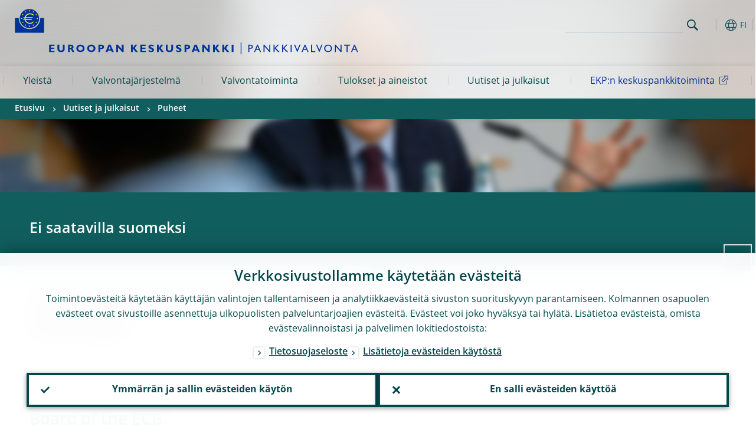

--- FILE ---
content_type: text/html; charset=UTF-8
request_url: https://www.bankingsupervision.europa.eu/press/speeches/date/2014/html/se140618.fi.html
body_size: 27001
content:
<!DOCTYPE html>
<html lang="fi">
<head>
        <meta charset="utf-8">        
        <link rel="preload" href="/shared/dist/fonts/opensans_fixed/OpenSans-Regular.woff2" as="font" crossorigin>
        <link rel="preload" href="/shared/dist/fonts/opensans_fixed/OpenSans-SemiBold.woff2" as="font" crossorigin>
        <link rel="preload" href="/shared/dist/fonts/opensans_fixed/OpenSans-Bold.woff2" as="font" crossorigin> 
        <link rel="preload" href="/shared/dist/fonts/ecb-iconset/ECB-icon-set.woff2" as="font" crossorigin> 
        <link rel="icon" href="/fav.ico" sizes="16x16">
        <link rel="icon" href="/favicon-16.png" sizes="16x16">
        <link rel="icon" href="/favicon-32.png" sizes="32x32">
        <link rel="icon" href="/favicon-64.png" sizes="64x64">
        <link rel="icon" href="/favicon-128.png" sizes="128x128">
        <link rel="icon" href="/favicon-192.png" sizes="192x192">
        <link rel="icon" href="/favicon-256.png" sizes="256x256">

        <link rel="shortcut icon" href="/favicon-196.png" sizes="196x196">
        <link rel="apple-touch-icon" href="/favicon-152.png" sizes="152x152">
        <link rel="apple-touch-icon" href="/favicon-180.png" sizes="180x180">

        
    
        <title>Savings banks in the European banking landscape</title>
                 <meta property="article:published_time"  content="2014-06-18">
<link rel="canonical" href="https://www.bankingsupervision.europa.eu/press/speeches/date/2014/html/se140618.en.html">
    
        <meta name="author" content="European Central Bank">
        <meta name="description" content="Savings banks in the European banking landscape">
        <meta name="viewport" content="width=device-width, initial-scale=1.0, viewport-fit=cover">

        
        <script>
            var ECB = {};
            ECB.currentLanguage = 'fi';
            ECB.isoLocalLanguageName = 'Suomi';
            ECB.isLive = true;
            ECB.version = '4174246';
            ECB.navigationVersion = '1765187106';
            ECB.clientTimeError = 1766398502 - (new Date().getTime());

            

            ECB.availableLanguages = [{"en": "English"},{"es": "Español"}];            
           

        </script>
            
        <link rel="stylesheet" href="/shared/dist/css/main-ssm.min.css?4174246" media="all">         
        <meta name="twitter:card" content="summary">
        <meta name="twitter:site" content="@ecb">
   
            <meta name="explainerDate" content="1.1.1970">
        	    	<meta property="og:type" content="article">
	            <meta property="og:type" content="website">
        <meta property="og:title" content="Savings banks in the European banking landscape">
        <meta property="og:url" content="https://www.bankingsupervision.europa.eu/press/speeches/date/2014/html/se140618.fi.html">
        <meta property="og:image:secure_url" content="https://www.bankingsupervision.europa.eu/press/speeches/date/2014/html">
        <meta property="og:image" content="https://www.bankingsupervision.europa.eu/press/speeches/date/2014/html" >
        <meta property="og:image:width" content="1200">
        <meta property="og:image:height" content="600">
        <meta property="og:description" content="Savings banks in the European banking landscape">
        <meta property="og:site_name" content="European Central Bank - Banking supervision">
    
        <noscript>
            <style>            
                .accordion .content-box {
                    display: block;
                }
            </style>
        </noscript>        
    <script type="text/javascript">
        /*! ecb - v2.0.0 - European Central Bank */
var ECB=window.ECB||{};ECB.fast=ECB.fast||{},ECB.slow=ECB.slow||{},ECB.supports=ECB.supports||{},ECB.fast.annexSwap=function(){var t,e,n=document.querySelector(".section-press .address-box + .definition-list");n&&(t=(e=(t=(e=(t=n.previousElementSibling).previousElementSibling)&&e.classList.contains("related-topics")?e:t).previousElementSibling)&&e.classList.contains("footnotes")?e:t).parentNode.insertBefore(n,t)},ECB.fast.attribution=function(n){var t,e,a=n.style.backgroundImage||n.src;a=(a=a.replace('url("',"")).replace('")',""),n.src&&(n=n.closest("picture"));a&&(t=(t=a).replace('url("',""),e=document.location.protocol+"//"+document.location.hostname,-1===t.indexOf("http")&&-1===t.indexOf('url("//')||t.startsWith(e))&&ECB.fast.exif.getArtist(a,function(t){var e;0<(t=t?.exif||t?.xmp||"").length&&!n.classList.contains("-attribution")&&(n.classList.add("-attribution"),t='<span class="attribution"><span class="attribution-details">'+(t.startsWith("©")?"":"© ")+t+'</span> <button aria-label="Photographer"></button></span>',n.classList.contains("slider_image")&&n.parentElement?.classList.contains("-bottom")&&((e=n.parentElement?.querySelector(".slider_content_container .slider_text")).insertAdjacentHTML("beforeend",t),e=e.querySelector(".attribution button")),n.insertAdjacentHTML("beforeend",t),[n.querySelector(".attribution button"),e].forEach(e=>{e&&e.addEventListener("click",function(t){return e.parentElement.classList.toggle("-active"),t.preventDefault(),t.stopPropagation(),!1})}))})},ECB.fast.authorMove=function(){var t,e=document.getElementById("side-authors");e&&(t=Array.from(document.querySelectorAll("aside > *")).reduce(function(t,e){return t+e.clientHeight},0),e.style.marginTop=Math.max(110,t)+50+"px")},ECB.fast.connector=function(t){function e(t){t.classList.contains("-gradient-upper")&&(i="-gradient-upper"),t.classList.contains("-dark-grey")&&(o="-dark-grey"),t.classList.contains("-light-grey-blue")&&(i="-transparent-light-grey",o="-transparent-blue");var e="<div class='upper-connection "+i+"'></div> <div class='lower-connection "+o+"'></div>";t.insertAdjacentHTML("afterend",e)}function a(t,e){return t.classList.contains(e)}function n(t,e){for(var n=0;n<e.length;n++)if(a(t,e[n]))return 1}var r=(t=t||document).querySelectorAll(".connector"),i="-transparent-blue",o="-light-blue";if(0<r.length)e(r[r.length-1]);else{var s=Array.from(t.querySelectorAll(".contact-box, .see-also-boxes, .carousel, .promo-box, .contact-box, .explainer-box"));if(s.length){var l=s[0],c=l.previousElementSibling;if(c&&"DIV"==c.tagName&&!a(c,"title")){for(var u=l.nextElementSibling,g=!1;null!=u;)a(u,"in-this-section")||"SCRIPT"==u.tagName||"STYLE"==u.tagName||(-1==s.indexOf(u)?g=!0:g&&(c=(l=u).previousElementSibling,g=!1)),u=u.nextElementSibling;g||(c.classList.add("connector"),n(c,["section","intro","boxes","accordion","definition-list","tags"])&&c.classList.add("-gradient-upper"),n(c,["jumbo-box"])&&a(c,"-dark-blue")&&c.classList.add("-light-grey-blue"),a(l,".carousel")||c.classList.add("-dark-grey"),e(c))}}}},ECB.fast.exif=(()=>{var i=function(t,e,n){var a,r,i,o=t,s=e,l=n,c="";for(l=s+n;s<l;)switch((a=o.getUint8(s++))>>4){case 0:case 1:case 2:case 3:case 4:case 5:case 6:case 7:c+=String.fromCharCode(a);break;case 12:case 13:r=o.getUint8(s++),c+=String.fromCharCode((31&a)<<6|63&r);break;case 14:r=o.getUint8(s++),i=o.getUint8(s++),c+=String.fromCharCode((15&a)<<12|(63&r)<<6|(63&i)<<0)}return c},r=function(t,e,n,a){for(var r,i=t.getUint16(n,!a),o=0;o<i;o++)if(315===t.getUint16(r=n+12*o+2,!a))return s(t,r,e,a);return""},s=function(t,e,n,a){var r=t.getUint32(e+4,!a),a=t.getUint32(e+8,!a)+n;return i(t,4<r?a:e+8,r-1)},o=function(t,e,n){if("exif"!=i(t,e,4).toLowerCase())return!1;var a,e=e+(n?8:6);if(18761==t.getUint16(e))a=!1;else{if(19789!=t.getUint16(e))return!1;a=!0}return 42==t.getUint16(e+2,!a)&&!((n=t.getUint32(e+4,!a))<8)&&r(t,e,e+n,a)},l=function(t,e){return!!(t&1<<e-1)};return{getArtist:function(t,a){let e=t=>{new DataView(t);var e,n,t={exif:(t=>{var e=new DataView(t),n=!1;if(1380533830==e.getUint32(0)&&1464156752==e.getUint32(8)&&1448097880==e.getUint32(12)){if(!l(e.getUint8(20),4))return!1;n=!0}else if(255!=e.getUint8(0)||216!=e.getUint8(1))return!1;var a=2,r=t.byteLength;if(n)for(a=16;a<r;){if(a+=e.getUint32(a,!0)+4,"EXIF"==i(e,a,4))return o(e,a,!0,e.getUint32(a,!0));a+=4}else for(;a<r;){if(255!=e.getUint8(a))return!1;if(225==e.getUint8(a+1))return o(e,a+4,!1,e.getUint16(a+2)-2);a+=2+e.getUint16(a+2)}})(t),xmp:(t=t,e=new TextDecoder("utf-8"),t=new Uint8Array(t),t=(e=e.decode(t)).indexOf("<x:xmpmeta"),n=e.indexOf("</x:xmpmeta>"),-1!==t&&-1!==n&&(e=e.slice(t,n+12),(new DOMParser).parseFromString(e,"application/xml").querySelector("dc\\:creator, creator")?.textContent?.trim())||"")};a(t)},n=new XMLHttpRequest;n.onload=function(){200!==this.status&&0!==this.status||e(n.response)},n.open("GET",t,!0),n.responseType="arraybuffer",n.send(null)}}})(),ECB.fast.isLoading=function(){for(var t=document.querySelectorAll(".-is-loading"),e=0;e<t.length;e++)t[e].insertAdjacentHTML("afterbegin","<div class='is-busy'> Loading ... </div>")},ECB.fast.langLinks=function(){if(ECB.fast.isEuLanguage=!!document.querySelector("#language-values a[lang="+ECB.currentLanguage+"]:not([specialLang])"),ECB.fast.isEuLanguage&&"en"!=ECB.currentLanguage){var e=document.querySelectorAll("a:not([lang]"),n=/\.[a-z]{2,3}(\.(html|pdf)([\?#].*)?)$/;let t=["www.ecb.europa.eu","www.bankingsupervision.europa.eu","www.esrb.europa.eu"];for(var a=0;a<e.length;a++){var r=e[a];r.hasAttribute("href")&&!!(i=(i=r).getAttribute("href"))&&(-1===i.indexOf(":")||(i=i.match(/^https?:\/\/([^/]+)/))&&i[1]&&t.includes(i[1]))&&(t=>!!((t=t.getAttribute("href").match(n))&&0<t.length)&&"en"==t[0].substr(1,2))(r)&&r.setAttribute("href",r.getAttribute("href").replace(n,"."+ECB.currentLanguage+"$1"))}}var i},ECB.fast.langSwitch=function(){var e,n;ECB.isLive&&(e=localStorage.getItem("lastLanguage"),(n=function(t){return!(!t||ECB.currentLanguage==t||((t=document.querySelector("#language-values>a[lang="+t+"]"))&&(document.location.href=t.href),0))})(e)||window.addEventListener("storage",function(t){"lastLanguage"==t.key&&t.newValue!=e&&n(t.newValue)}))},ECB.fast.loadImages=function(t){for(var n,e=t,a=(t||(e=document),function(t){var e=ECB.supports.webp&&t.getAttribute("data-image-webp")?t.getAttribute("data-image-webp"):t.getAttribute("data-image"),n=t;n.style.backgroundImage="url('"+e+"')",t.classList.contains("-inner")||ECB.fast.attribution(n),n.classList.add("loaded")}),r=(window.IntersectionObserver&&(n=new IntersectionObserver(function(t){for(var e=0;e<t.length;e++)t[e].isIntersecting&&(a(t[e].target),n.unobserve(t[e].target))},{rootMargin:"50%"})),e.querySelectorAll("[data-image]")),i=0;i<r.length;i++)r[i].classList.contains("fast")||r[i].classList.contains("coin-cropper")||!n?a(r[i]):n.observe(r[i]);for(var o=e.querySelectorAll("picture img"),i=0;i<o.length;i++)ECB.fast.attribution(o[i])},ECB.fast.pageTitle=function(){var t=document.querySelector("main>.title h1");t&&0<t.innerText.length&&(document.title=t.innerText)},ECB.fast.random=function(t){Element.prototype.matches||(Element.prototype.matches=Element.prototype.msMatchesSelector||Element.prototype.webkitMatchesSelector);for(var e=(t?t:document).querySelectorAll(".random"),n=0;n<e.length;n++){e[n].querySelectorAll(".random-item");var a=[],r=(Array.prototype.slice.call(e[n].children).map(function(t){t.matches(".random-item")&&a.push(t)}),Math.floor(Math.random()*a.length));e[n].classList.contains("-daily")&&(r=(new Date).getDate()%a.length),a[r].classList.add("active");for(var i=0;i<a.length;i++)i!=r&&e[n].removeChild(a[i])}},ECB.fast.supportCheck=function(e){var n=new Image;n.onload=function(t){"load"==t.type&&1==n.width&&(document.documentElement.classList.add("webp"),ECB.supports.webp=!0),e&&e()},n.onerror=function(){e&&e()},n.src="[data-uri]"},ECB.fast.tempFixes=function(){for(var t=".table .wrapper h3",e=function(t){var e=t.parentElement.parentElement,n=document.createElement("div");n.classList.add("header"),n.innerHTML='<div class="title">'+t.innerHTML+"</div>",t.parentElement.removeChild(t),e.prepend(n)},n=document.querySelectorAll(t),a=0;a<n.length;a++)e(n[a])},ECB.fast.supportCheck(function(){function t(){ECB.jsForContentOnly||ECB.fast.pageTitle(),ECB.fast.tempFixes(),ECB.fast.random(),ECB.fast.loadImages(),ECB.fast.langLinks(),ECB.fast.connector(),ECB.fast.annexSwap(),ECB.fast.isLoading(),ECB.fast.authorMove()}"loading"!==document.readyState?t():window.addEventListener("DOMContentLoaded",t)});    </script>
    <script type="text/javascript" async src="/shared/dist/js/slow.min.js?v=4174246"></script>
    
    </head>

<body class="project-ssm section-press sub-speeches sub-date sub-2014	">

	
<div id="skip-links">
	<div class="skip-links-content">	
		<span>Skip to:</span>
		<a href="#navwrapper"><span class="sr-only">Skip to </span>navigation</a>
		<a href="#main-content"><span class="sr-only">Skip to </span>content</a>
		<a href="#ecb-doc-footer"><span class="sr-only">Skip to </span>footer</a>
	</div>
</div>
<header id="ecb-doc-header" class="v2"> 
	<div class="headerHolder">
		<button id="toggle-sticky-nav" aria-haspopup="true" ></button>
		<div class="logo-name">
			<a href="/home/html/index.fi.html" alt="Go to our homepage">
				<img src="/shared/img/logo/logos-ssm/ssm_logos/SSM_logo_One-line_fi.svg" alt="Banking Supervision">			</a>
		</div>
		<div class="logo-name-mobile">
			<a href="/home/html/index.fi.html" alt="Go to our homepage">
				<img src="/shared/img/logo/logos-ssm/ssm_logos_mobile/ECB_BankingSupervision_OneLineLogo_Mobile_FI.svg" alt="Banking Supervision">			</a>
		</div>
	
		<div id="language-selector-holder" role="button" title="Select language">
			<div id="language-selector"></div>
			<div id="language-selected"   aria-haspopup="true"><i></i><span class="ecb-full">FI</span></div>			
			<div id="language-values">				
				<a href="se140618.bg.html" lang="bg" title="Български"><span class="ecb-full">Български</span></a><a href="se140618.cs.html" lang="cs" title="Čeština"><span class="ecb-full">Čeština</span></a><a href="se140618.da.html" lang="da" title="Dansk"><span class="ecb-full">Dansk</span></a><a href="se140618.de.html" lang="de" title="Deutsch"><span class="ecb-full">Deutsch</span></a><a href="se140618.el.html" lang="el" title="Eλληνικά"><span class="ecb-full">Eλληνικά</span></a><a href="se140618.en.html" class="available" lang="en" title="English"><span class="ecb-full">English</span></a><a href="se140618.es.html" class="available" lang="es" title="Español"><span class="ecb-full">Español</span></a><a href="se140618.et.html" lang="et" title="Eesti keel"><span class="ecb-full">Eesti keel</span></a><a href="se140618.fi.html" class="selected" lang="fi" title="Suomi"><span class="ecb-full">Suomi</span></a><a href="se140618.fr.html" lang="fr" title="Français"><span class="ecb-full">Français</span></a><a href="se140618.ga.html" lang="ga" title="Gaeilge"><span class="ecb-full">Gaeilge</span></a><a href="se140618.hr.html" lang="hr" title="Hrvatski"><span class="ecb-full">Hrvatski</span></a><a href="se140618.hu.html" lang="hu" title="Magyar"><span class="ecb-full">Magyar</span></a><a href="se140618.it.html" lang="it" title="Italiano"><span class="ecb-full">Italiano</span></a><a href="se140618.lt.html" lang="lt" title="Lietuvių"><span class="ecb-full">Lietuvių</span></a><a href="se140618.lv.html" lang="lv" title="Latviešu"><span class="ecb-full">Latviešu</span></a><a href="se140618.mt.html" lang="mt" title="Malti"><span class="ecb-full">Malti</span></a><a href="se140618.nl.html" lang="nl" title="Nederlands"><span class="ecb-full">Nederlands</span></a><a href="se140618.pl.html" lang="pl" title="Polski"><span class="ecb-full">Polski</span></a><a href="se140618.pt.html" lang="pt" title="Português"><span class="ecb-full">Português</span></a><a href="se140618.ro.html" lang="ro" title="Română"><span class="ecb-full">Română</span></a><a href="se140618.sk.html" lang="sk" title="Slovenčina"><span class="ecb-full">Slovenčina</span></a><a href="se140618.sl.html" lang="sl" title="Slovenščina"><span class="ecb-full">Slovenščina</span></a><a href="se140618.sv.html" lang="sv" title="Svenska"><span class="ecb-full">Svenska</span></a>			</div>
		</div>
		
		<button id="hamburger" aria-haspopup="true" >
			Menu
			<div class="icon">
				<div class="line-outer">
			    	<div class="line-inner"></div>
			  	</div>
				<div class="line-outer">
			    	<div class="line-inner"></div>
				</div>
				<div class="line-outer">
			    	<div class="line-inner"></div>
				</div>		
			</div>			
					</button>
		<div class="logo">
			<a href="/home/html/index.fi.html" alt="Go to our homepage">
				<img src="/shared/img/logo/logo_only.svg" alt="our logo, a yellow Euro sign surrounded by yellow stars centered in a dark blue circle resting on a dark blue base">			
			</a>
		</div>	
		<nav id="navwrapper" role="navigation" aria-label="Main navigation"><div id="mainnav"><ul><li class="has-subpages" aria-expanded="false"><a href="/about/html/index.fi.html">Yleistä</a><a href="#" class="subpages" title="toggle subpages for Yleistä"></a><div class="nav-first-level-wrap"><div class="nav-featured-wrap"><div class="nav-featured"><div class="item">
    <div class="title">Yleist&auml;</div><a href="/about/html/index.en.html">Yhteinen pankkivalvonta lyhyesti</a><hr>
    </div>

</div></div><ul><li class="has-subpages"><a href="/about/thessm/html/index.fi.html">Pankkivalvonta</a><a href="#" class="subpages" title="toggle subpages for Pankkivalvonta"></a><ul><li class="clearfix"><a href="/about/thessm/bankingunion/html/index.fi.html">Pankkiunioni ja EFVJ</a></li><li class="clearfix"><a href="/about/thessm/milestones/html/index.fi.html">Merkkipaaluja</a></li><li class="has-subpages"><a href="/about/thessm/mission-statement/html/index.fi.html">Toimintaperiaatteet</a><a href="#" class="subpages" title="toggle subpages for Toimintaperiaatteet"></a><ul><li class="clearfix"><a href="/about/thessm/mission-statement/strategic-intents/html/index.fi.html">Strategiset linjaukset</a></li><li class="clearfix"><a href="/about/thessm/mission-statement/risk-appetite-statement/html/index.fi.html">Valvontalinjaus</a></li><li class="clearfix"><a href="/about/thessm/mission-statement/organisational-principles/html/index.fi.html">Organisatoriset periaatteet</a></li></ul></li><li class="clearfix"><a href="/about/thessm/faqs/html/index.fi.html">Vastauksia kysymyksiin</a></li><li class="clearfix"><a href="/about/thessm/climate/html/index.fi.html">Ilmastonmuutos, luontokato ja pankkivalvonta</a></li><li class="has-subpages"><a href="/about/thessm/annual-report/html/index.fi.html">Toimintakertomus</a><a href="#" class="subpages" title="toggle subpages for Toimintakertomus"></a><ul><li class="clearfix"><a href="/about/thessm/annual-report/previous-annual-reports/html/index.fi.html">Previous annual reports</a></li></ul></li></ul></li><li class="has-subpages"><a href="/about/organisation/html/index.fi.html">Organisaatio ja hallinto</a><a href="#" class="subpages" title="toggle subpages for Organisaatio ja hallinto"></a><ul><li class="has-subpages"><a href="/about/organisation/leadership/html/index.fi.html">Organisaatio- ja hallintorakenteet</a><a href="#" class="subpages" title="toggle subpages for Organisaatio- ja hallintorakenteet"></a><ul><li class="clearfix"><a href="/about/organisation/leadership/supervisoryboard/html/index.fi.html">Valvontaelin</a></li><li class="clearfix"><a href="/about/organisation/leadership/administrative-board-of-review/html/index.fi.html">Oikaisulautakunta</a></li><li class="clearfix"><a href="/about/organisation/leadership/mediation-panel/html/index.fi.html">Sovittelulautakunta</a></li><li class="clearfix"><a href="/about/organisation/leadership/organigram/html/index.fi.html">Organisaatiokaavio</a></li><li class="clearfix"><a href="/about/organisation/leadership/accountability/html/index.fi.html">Tilivelvollisuus</a></li><li class="clearfix"><a href="/about/organisation/leadership/diaries/html/index.fi.html">Kokoukset ja tapahtumat</a></li><li class="clearfix"><a href="/about/organisation/leadership/banking-supervision-market-contact-group/html/index.fi.html">Markkinatoimijoiden yhteysryhmä</a></li></ul></li><li class="clearfix"><a href="/about/organisation/decision-making/html/index.fi.html">Päätöksenteko</a></li><li class="has-subpages"><a href="/about/organisation/national-supervisors/html/index.fi.html">Kansalliset valvontaviranomaiset</a><a href="#" class="subpages" title="toggle subpages for Kansalliset valvontaviranomaiset"></a><ul><li class="clearfix"><a href="/about/organisation/national-supervisors/consumer-protection/html/index.fi.html">Kuluttajansuojasta vastaavat kansalliset viranomaiset</a></li></ul></li></ul></li><li class="clearfix"><a href="/about/banking-supervision-explained/html/index.fi.html">Pankkivalvonta yleistajuisesti</a></li><li class="has-subpages"><a href="/about/working-at-the-ecb/html/index.fi.html">Töihin Euroopan keskuspankkiin</a><a href="#" class="subpages" title="toggle subpages for Töihin Euroopan keskuspankkiin"></a><ul><li class="clearfix"><a href="/about/working-at-the-ecb/vacancies/html/index.fi.html">Avoimet työpaikat</a></li><li class="has-subpages"><a href="/about/working-at-the-ecb/who-we-are/html/index.fi.html">EKP työnantajana</a><a href="#" class="subpages" title="toggle subpages for EKP työnantajana"></a><ul><li class="clearfix"><a href="/about/working-at-the-ecb/who-we-are/about-the-ecb/html/index.fi.html">EKP lyhyesti</a></li><li class="clearfix"><a href="/about/working-at-the-ecb/who-we-are/meet-our-people/html/index.fi.html">Tutustu EKP:n työntekijöihin</a></li><li class="clearfix"><a href="/about/working-at-the-ecb/who-we-are/life-in-frankfurt/html/index.fi.html">Asuminen Frankfurtissa</a></li></ul></li><li class="has-subpages"><a href="/about/working-at-the-ecb/why-we-value-diversity/html/index.fi.html">Monimuotoinen työyhteisö</a><a href="#" class="subpages" title="toggle subpages for Monimuotoinen työyhteisö"></a><ul><li class="clearfix"><a href="/about/working-at-the-ecb/why-we-value-diversity/women/html/index.fi.html">Naiset EKP:ssä</a></li><li class="clearfix"><a href="/about/working-at-the-ecb/why-we-value-diversity/diversity-networks/html/index.fi.html">Monimuotoisuusverkostot</a></li></ul></li><li class="has-subpages"><a href="/about/working-at-the-ecb/what-we-offer/html/index.fi.html">Näitä tarjoamme</a><a href="#" class="subpages" title="toggle subpages for Näitä tarjoamme"></a><ul><li class="has-subpages"><a href="/about/working-at-the-ecb/what-we-offer/contract/html/index.fi.html">Työsopimustyypit</a><a href="#" class="subpages" title="toggle subpages for Työsopimustyypit"></a><ul><li class="clearfix"><a href="/about/working-at-the-ecb/what-we-offer/contract/fixed/html/index.fi.html">Pitempiaikaiset työsopimukset</a></li><li class="clearfix"><a href="/about/working-at-the-ecb/what-we-offer/contract/short/html/index.fi.html">Lyhytaikaiset työsopimukset</a></li><li class="clearfix"><a href="/about/working-at-the-ecb/what-we-offer/contract/escb/html/index.fi.html">ESCB/IO-sopimukset</a></li><li class="clearfix"><a href="/about/working-at-the-ecb/what-we-offer/contract/other/html/index.fi.html">Muut</a></li></ul></li><li class="clearfix"><a href="/about/working-at-the-ecb/what-we-offer/traineeship/html/index.fi.html">Harjoittelupaikat</a></li><li class="clearfix"><a href="/about/working-at-the-ecb/what-we-offer/graduate/html/index.fi.html">Jatko-opinto-ohjelma</a></li><li class="clearfix"><a href="/about/working-at-the-ecb/what-we-offer/wecs/html/index.fi.html">ECB Scholarship for Women</a></li><li class="clearfix"><a href="/about/working-at-the-ecb/what-we-offer/ukrainian-scholarship/html/index.fi.html">ECB Scholarship for Ukrainian graduates</a></li></ul></li><li class="has-subpages"><a href="/about/working-at-the-ecb/before-you-apply/html/index.fi.html">Liity joukkoomme</a><a href="#" class="subpages" title="toggle subpages for Liity joukkoomme"></a><ul><li class="clearfix"><a href="/about/working-at-the-ecb/before-you-apply/how-to-apply/html/index.fi.html">Hakuohjeet</a></li><li class="clearfix"><a href="/about/working-at-the-ecb/before-you-apply/how-we-hire/html/index.fi.html">Rekrytointiprosessi</a></li><li class="clearfix"><a href="/about/working-at-the-ecb/before-you-apply/newcomers/html/index.fi.html">Tietoa uusille työntekijöille</a></li></ul></li><li class="clearfix"><a href="/about/working-at-the-ecb/faq/html/index.fi.html">Vastauksia kysymyksiin</a></li></ul></li><li class="has-subpages"><a href="/about/fees/html/index.fi.html">Valvontamaksut</a><a href="#" class="subpages" title="toggle subpages for Valvontamaksut"></a><ul><li class="clearfix"><a href="/about/fees/debtor/html/index.fi.html">Valvontamaksuvelvolliset</a></li><li class="clearfix"><a href="/about/fees/total/html/index.fi.html">Valvontamaksujen kokonaismäärä</a></li><li class="clearfix"><a href="/about/fees/fee/html/index.fi.html">Valvontamaksutekijät</a></li><li class="clearfix"><a href="/about/fees/calculator/html/index.fi.html">Valvontamaksun laskeminen</a></li><li class="clearfix"><a href="/about/fees/notice/html/index.fi.html">Valvontamaksun suorittaminen</a></li><li class="clearfix"><a href="/about/fees/status/html/index.fi.html">Pankin tilanteen muuttuminen</a></li><li class="clearfix"><a href="/about/fees/legal/html/index.fi.html">Valvontamaksusäädökset</a></li><li class="clearfix"><a href="/about/fees/faqs/html/index.fi.html">Vastauksia kysymyksiin</a></li><li class="clearfix"><a href="/about/fees/data/html/index.fi.html">Tietosuoja</a></li></ul></li></ul></div></li><li class="has-subpages" aria-expanded="false"><a href="/framework/html/index.fi.html">Valvontajärjestelmä</a><a href="#" class="subpages" title="toggle subpages for Valvontajärjestelmä"></a><div class="nav-first-level-wrap"><div class="nav-featured-wrap"><div class="nav-featured"><div class="item">
    <div class="title">Valvontaj&auml;rjestelm&auml;</div><a href="/framework/html/index.en.html">Valvontaj&auml;rjestelm&auml; lyhyesti</a><hr>
    </div>

</div></div><ul><li class="has-subpages"><a href="/framework/approach/html/index.fi.html">Valvontatoimet ja -käytännöt</a><a href="#" class="subpages" title="toggle subpages for Valvontatoimet ja -käytännöt"></a><ul><li class="clearfix"><a href="/framework/approach/simplification/html/index.fi.html">Yksinkertaistaminen</a></li><li class="clearfix"><a href="/framework/approach/Joint-supervisory-teams/html/index.fi.html">Yhteiset valvontaryhmät</a></li><li class="clearfix"><a href="/framework/approach/crisis-management/html/index.fi.html">Kriisinhallinta</a></li><li class="clearfix"><a href="/framework/approach/supervisory-disclosure/html/index.fi.html">Valvontatietojen julkistaminen</a></li><li class="clearfix"><a href="/framework/approach/reporting-taxonomy/html/index.fi.html">Raportointitaksonomia</a></li><li class="clearfix"><a href="/framework/approach/data-quality-checks/html/index.fi.html">Aineistojen laaduntarkastus</a></li><li class="clearfix"><a href="/framework/approach/measures/html/index.fi.html">Valvontatoimenpiteet</a></li></ul></li><li class="has-subpages"><a href="/framework/priorities/html/index.fi.html">Prioriteetit ja riskit</a><a href="#" class="subpages" title="toggle subpages for Prioriteetit ja riskit"></a><ul><li class="clearfix"><a href="/framework/priorities/geopolitical-risk/html/index.fi.html">Geopoliittinen riski</a></li></ul></li><li class="has-subpages"><a href="/framework/legal-framework/html/index.fi.html">Säädökset ja sääntely</a><a href="#" class="subpages" title="toggle subpages for Säädökset ja sääntely"></a><ul><li class="clearfix"><a href="/framework/legal-framework/ecb-legal/html/index.fi.html">EKP:n säädösperusta</a></li><li class="has-subpages"><a href="/framework/legal-framework/regulatory/html/index.fi.html">EU:n pankkilainsäädäntö</a><a href="#" class="subpages" title="toggle subpages for EU:n pankkilainsäädäntö"></a><ul><li class="clearfix"><a href="/framework/legal-framework/regulatory/compliance/html/index.fi.html">EPV:n ohjeiden ja suositusten noudattaminen</a></li></ul></li><li class="has-subpages"><a href="/framework/legal-framework/supervisory-policy/html/index.fi.html">Valvontaohjeistus ja -raportit</a><a href="#" class="subpages" title="toggle subpages for Valvontaohjeistus ja -raportit"></a><ul><li class="clearfix"><a href="/framework/legal-framework/supervisory-policy/thematic-reports/html/index.fi.html">Teemaraportit</a></li><li class="clearfix"><a href="/framework/legal-framework/supervisory-policy/ecb-supervisory-guides/html/index.fi.html">EKP:n pankkivalvonnan oppaat</a></li></ul></li><li class="clearfix"><a href="/framework/legal-framework/public-consultations/html/index.fi.html">Julkiset kuulemiset</a></li><li class="clearfix"><a href="/framework/legal-framework/anti-money-laundering/html/index.fi.html">Rahanpesun torjunta</a></li></ul></li><li class="clearfix"><a href="/framework/national-powers/html/index.fi.html">Kansalliset toimivaltuudet</a></li><li class="has-subpages"><a href="/framework/lsi/html/index.fi.html">Vähemmän merkittävien laitosten valvonta</a><a href="#" class="subpages" title="toggle subpages for Vähemmän merkittävien laitosten valvonta"></a><ul><li class="has-subpages"><a href="/framework/lsi/lsi-overview/html/index.fi.html">Vähemmän merkittävät laitokset</a><a href="#" class="subpages" title="toggle subpages for Vähemmän merkittävät laitokset"></a><ul><li class="clearfix"><a href="/framework/lsi/lsi-overview/lsi-docs/html/index.fi.html">Documents for less significant institutions</a></li></ul></li><li class="has-subpages"><a href="/framework/lsi/methodologies/html/index.fi.html">Valvontakäytännöt ja -menetelmät</a><a href="#" class="subpages" title="toggle subpages for Valvontakäytännöt ja -menetelmät"></a><ul><li class="clearfix"><a href="/framework/lsi/methodologies/srep/html/index.fi.html">The SREP for less significant institutions</a></li></ul></li><li class="clearfix"><a href="/framework/lsi/organisation/html/index.fi.html">Vähemmän merkittävien laitosten valvonnan organisointi</a></li><li class="clearfix"><a href="/framework/lsi/lsi-pub/html/index.fi.html">Vähemmän merkittävien laitosten riskit</a></li></ul></li><li class="has-subpages"><a href="/framework/supervised-banks/html/index.fi.html">Valvottavien pankkien luettelo</a><a href="#" class="subpages" title="toggle subpages for Valvottavien pankkien luettelo"></a><ul><li class="clearfix"><a href="/framework/supervised-banks/criteria/html/index.fi.html">Mikä tekee pankista merkittävän?</a></li></ul></li><li class="has-subpages"><a href="/framework/international-cooperation/html/index.fi.html">Kansainvälinen yhteistyö</a><a href="#" class="subpages" title="toggle subpages for Kansainvälinen yhteistyö"></a><ul><li class="clearfix"><a href="/framework/international-cooperation/understanding/html/index.fi.html">Yhteistyöpöytäkirjat</a></li></ul></li></ul></div></li><li class="has-subpages" aria-expanded="false"><a href="/activities/html/index.fi.html">Valvontatoiminta</a><a href="#" class="subpages" title="toggle subpages for Valvontatoiminta"></a><div class="nav-first-level-wrap"><div class="nav-featured-wrap"><div class="nav-featured"><div class="item">
    <div class="title">Valvontatoiminta</div><a href="/activities/html/index.en.html">Valvontatoiminta lyhyesti</a><hr>
    </div>

</div></div><ul><li class="has-subpages"><a href="/activities/srep/html/index.fi.html">Vakavaraisuuden kokonaisarviointi (SREP)</a><a href="#" class="subpages" title="toggle subpages for Vakavaraisuuden kokonaisarviointi (SREP)"></a><ul><li class="clearfix"><a href="/activities/srep/srep-methodology/html/index.fi.html">Menetelmät</a></li><li class="clearfix"><a href="/activities/srep/srep-reports/html/index.fi.html">Raportit</a></li><li class="clearfix"><a href="/activities/srep/pillar-2-guidance/html/index.fi.html">Pilarin 2 pääomaohjeistus</a></li><li class="clearfix"><a href="/activities/srep/pillar-2-methodology/html/index.fi.html">Pilarin 2 pääomavaatimusten laskenta</a></li><li class="clearfix"><a href="/activities/srep/pillar-2-requirement/html/index.fi.html">Pilarin 2 pääomavaatimus</a></li><li class="clearfix"><a href="/activities/srep/leverage-ratio-pillar-2-requirement/html/index.fi.html">Pilarin 2 vaatimus: vähimmäisomavaraisuus</a></li></ul></li><li class="clearfix"><a href="/activities/enforcement/html/index.fi.html">Velvoitteiden valvonta</a></li><li class="has-subpages"><a href="/activities/sanctions/html/index.fi.html">Seuraamukset</a><a href="#" class="subpages" title="toggle subpages for Seuraamukset"></a><ul><li class="clearfix"><a href="/activities/sanctions/supervisory-sanctions/html/index.fi.html">EKP:n määräämät seuraamukset</a></li></ul></li><li class="clearfix"><a href="/activities/authorisation/html/index.fi.html">Lupa-asiat</a></li><li class="clearfix"><a href="/activities/fit_and_proper_assessments/html/index.fi.html">Sopivuus- ja luotettavuusarviointi</a></li><li class="clearfix"><a href="/activities/stresstests/html/index.fi.html">Stressitestit</a></li><li class="clearfix"><a href="/activities/recoveryplans/html/index.fi.html">Elvytyssuunnitelmat</a></li><li class="clearfix"><a href="/activities/comprehensive_assessment/html/index.fi.html">Kattava arviointi</a></li><li class="has-subpages"><a href="/activities/internal_models/html/index.fi.html">Sisäiset mallit</a><a href="#" class="subpages" title="toggle subpages for Sisäiset mallit"></a><ul><li class="clearfix"><a href="/activities/internal_models/imi/html/index.fi.html">Sisäisen mallin tarkastukset</a></li><li class="clearfix"><a href="/activities/internal_models/omm/html/index.fi.html">Mallien jatkuva valvonta</a></li></ul></li><li class="clearfix"><a href="/activities/letterstobanks/html/index.fi.html">Valvontakirjeet</a></li></ul></div></li><li class="has-subpages" aria-expanded="false"><a href="/outcomes/html/index.fi.html">Tulokset ja aineistot</a><a href="#" class="subpages" title="toggle subpages for Tulokset ja aineistot"></a><div class="nav-first-level-wrap"><div class="nav-featured-wrap"><div class="nav-featured"><div class="item">
    <div class="title">Tulokset ja aineistot</div><a href="/outcomes/html/index.en.html">Tulokset ja aineistot lyhyesti</a><hr>
    </div>

</div></div><ul><li class="clearfix"><a href="/outcomes/srep-reports/html/index.fi.html">SREP-raportit</a></li><li class="clearfix"><a href="/outcomes/supervisory-data/html/index.fi.html">Valvontatilastot</a></li><li class="clearfix"><a href="/outcomes/sanctions-imposed-by-the-ecb/html/index.fi.html">EKP:n määräämät seuraamukset</a></li><li class="clearfix"><a href="/outcomes/supervisory-priorities/html/index.fi.html">Valvontaprioriteetit</a></li><li class="clearfix"><a href="/outcomes/public-consultations/html/index.fi.html">Julkiset kuulemiset</a></li><li class="clearfix"><a href="/outcomes/annual-report/html/index.fi.html">Toimintakertomus</a></li><li class="clearfix"><a href="/outcomes/supervision-report-for-less-significant-institutions/html/index.fi.html">Vähemmän merkittävien laitosten valvontaraportti</a></li><li class="clearfix"><a href="/outcomes/thematic-reports/html/index.fi.html">Teemaraportit</a></li></ul></div></li><li class="has-subpages -section" aria-expanded="false"><a href="/press/html/index.fi.html">Uutiset ja julkaisut</a><a href="#" class="subpages" title="toggle subpages for Uutiset ja julkaisut"></a><div class="nav-first-level-wrap"><div class="nav-featured-wrap"><div class="nav-featured"> <div class="item">
    <div class="title">Uutiset &amp; julkaisut</div><a href="/press/pubbydate/html/index.en.html">Kaikki uutiset ja julkaisut</a><hr>
    
</div>

</div></div><ul><li class="clearfix"><a href="/press/pr/html/index.fi.html">Lehdistötiedotteet</a></li><li class="has-subpages -section"><a href="/press/speeches/html/index.fi.html">Puheet</a><a href="#" class="subpages" title="toggle subpages for Puheet"></a><ul><li class="clearfix"><a href="/press/speeches/chair/html/index.fi.html">Valvontaelimen puheenjohtaja</a></li><li class="clearfix"><a href="/press/speeches/vice-chair/html/index.fi.html">Valvontaelimen varapuheenjohtaja</a></li><li class="clearfix"><a href="/press/speeches/bm/html/index.fi.html">Valvontaelimen jäsenet</a></li></ul></li><li class="clearfix"><a href="/press/interviews/html/index.fi.html">Haastattelut</a></li><li class="has-subpages"><a href="/press/supervisory-newsletters/html/index.fi.html">Pankkivalvonnan uutiskirje</a><a href="#" class="subpages" title="toggle subpages for Pankkivalvonnan uutiskirje"></a><ul><li class="clearfix"><a href="/press/supervisory-newsletters/past-issues/html/index.fi.html">Uutiskirjeen aiemmat numerot</a></li><li class="clearfix"><a href="/press/supervisory-newsletters/newsletter/html/index.fi.html">Uutiskirjeen artikkelit</a></li></ul></li><li class="clearfix"><a href="/press/blog/html/index.fi.html">Valvontablogi</a></li><li class="has-subpages"><a href="/press/other-publications/html/index.fi.html">Muut julkaisut</a><a href="#" class="subpages" title="toggle subpages for Muut julkaisut"></a><ul><li class="clearfix"><a href="/press/other-publications/annual-report/html/index.fi.html">Vuosikertomus</a></li><li class="clearfix"><a href="/press/other-publications/letters/html/index.fi.html">Kirjeet Euroopan parlamentin jäsenille</a></li><li class="clearfix"><a href="/press/other-publications/access_to_documents/html/index.fi.html">Asiakirjoihin tutustuminen</a></li><li class="clearfix"><a href="/press/other-publications/publications/html/index.fi.html">Julkaisut</a></li></ul></li><li class="has-subpages"><a href="/press/tvservices/html/index.fi.html">Podcastit ja webcastit</a><a href="#" class="subpages" title="toggle subpages for Podcastit ja webcastit"></a><ul><li class="clearfix"><a href="/press/tvservices/podcasts/html/index.fi.html">EKP:n podcast</a></li><li class="clearfix"><a href="/press/tvservices/webcasts/html/index.fi.html">Webcastit</a></li><li class="clearfix"><a href="/press/tvservices/hearings/html/index.fi.html">Kuulemiset Euroopan parlamentissa</a></li><li class="clearfix"><a href="/press/tvservices/downlink/html/index.fi.html">Satelliitti-maayhteys TV-asemille</a></li><li class="clearfix"><a href="/press/tvservices/footage/html/index.fi.html">Videomateriaalia televisioasemille</a></li></ul></li><li class="clearfix"><a href="/press/conferences/html/index.fi.html">Konferenssit ja seminaarit</a></li><li class="clearfix"><a href="/press/contacts/html/index.fi.html">Yhteystiedot medialle</a></li></ul></div></li><li class="clearfix -ecb" aria-expanded="false"><a href="https://www.ecb.europa.eu/home/html/index.fi.html">EKP:n keskuspankkitoiminta<i class="external"></i></a></li></ul></div></nav>		
		
		
		<div id="page-actions">			
			<div class="ecb-quickSearch" style="width:100%;">
				<form role="search" method="get" style="width:100%;display:flex" onsubmit="return false">
					<input type="text" name="search" class="addsearch" id="searchInput" maxlength="300" aria-label="Search" alt="Search" autocomplete="off" />				
					<a href="#" id="searchButton">Search</a>
				</form>
			</div>
		</div>

		<button id="toggle-mobile-nav" aria-expanded="false" aria-controls="navwrapper"><span class="sr-only">Menu</span></button> 

		
		
		
	</div>
			<div id="ecb-breadcrumbscontainer"><div id="ecb-breadcrumbwrapper"><nav id="ecb-breadcrumbs"></nav></div></div>
		
</header>

<div id="ecb-mainnavwrapper" style="display: none !important;"></div>

<div id="addSearch-container-full">
    <div class="blue-bg">
        <div class="arrow-top"></div>
        <div class="section filter-radio">
            <div class="tabs-container -white-blue">

                <input id="searchAll" name="search-tab-group" type="radio" checked="" onClick="ECB.slow.addSearchApi.filterDate(this.value);" value="all">
                <label for="searchAll" class="count-hits-all">KAIKKI HAKUTULOKSET <span class="count-hits"></span></label>
                <div class="spacer"></div>
                <input id="searchMonth" name="search-tab-group" type="radio" onClick="ECB.slow.addSearchApi.filterDate(this.value);" value="month">
                <label for="searchMonth" class="count-hits-month">KUUKAUDEN SIS&Auml;LL&Auml; <span class="count-hits"></span></label>
                <div class="spacer"></div>
                <input id="searchYear" name="search-tab-group" type="radio" onClick="ECB.slow.addSearchApi.filterDate(this.value);" value="year">
                <label for="searchYear" class="count-hits-year">VUODEN SIS&Auml;LL&Auml; <span class="count-hits"></span></label>

            </div>
            <div class="tabs-search-options-head">
                <div id="text-search-options" class="title-option">Muokkaa hakua</div>
                <div id="text-image-preview" class="title-option hidden">Esikatselu</div>
            </div>
        </div>
        <div class="arrow-bottom"></div>
        <div class="filter-selection form">
            <div class="form-content">
                <form>

                    <div>
                        <label for="dropdownSuggestions">J&auml;rjest&auml; tulokset</label>
                        <div id="dropdownFilter" class="dropdown"><span class="icon"></span><select onchange="ECB.slow.addSearchApi.filterDate(this.value)" id="searchFilterDate">
                                <option value="all" class="count-hits-all">KAIKKI HAKUTULOKSET</option>
                                <option value="month" class="count-hits-month">KUUKAUDEN SIS&Auml;LL&Auml;</option>
                                <option value="year" class="count-hits-year">VUODEN SIS&Auml;LL&Auml;</option>
                            </select>
                        </div>
                    </div>

                    <div>
                        <label for="dropdownSuggestions" class="space-top">Hakuehdotuksia</label>
                        <div id="dropdownSuggestions" class="dropdown"><span class="icon"></span><select onchange="ECB.slow.addSearchApi.initSearch(this.value)" id="searchSuggestion">
                                <option></option>
                            </select>
                        </div>
                    </div>

                </form>
            </div>

        </div>
    </div>
    <div class="white-bg">
        <div class="section">
            <div class="result-main-panel"><!--<h1 class="ecb0 title-stick">Search Results</h1>--><div id="addsearch-api-results"></div>
                <div class="addsearch-legends-categories"><span id="adcat_home">P&auml;&auml;sivu</span> <span id="adcat_press">Media</span> <span id="adcat_explainers">Oheistietoa</span> <span id="adcat_pub">Tutkimus ja julkaisut</span> <span id="adcat_stats">Tilastot</span> <span id="adcat_mopo">Rahapolitiikka</span> <span id="adcat_euro">Euro</span> <span id="adcat_paym">Maksut ja markkinat</span> <span id="adcat_career">Ura EKP:sss&auml;</span></div>
            </div>
            <div class="result-side-panel">
                <div id="addsearch-sidemenu">
                    <div id="result-suggestions"><span>Hakuehdotuksia</span><div id="suggestions-container">
                        </div>
                    </div>
                    <div id="result-sortBy"><span>J&auml;rjest&auml; tulokset</span><div id="sortby-radio-container">
                            <div class="addsearch-sortby-radiogroup">
                                <label>
                                    <input id="sort-by-relevance" type="radio" name="sortby-radio-container" onclick="ECB.slow.addSearchApi.sortBy('relevance')" data-field="relevance" data-order="desc" value="" checked="">Osuvin ensin</label>
                                <label>
                                    <input id="sort-by-date" type="radio" name="sortby-radio-container" onclick="ECB.slow.addSearchApi.sortBy('date')" data-field="date" data-order="desc" value="">Uusin ensin</label>
                            </div>
                        </div>
                    </div>
                </div>
                <div id="addsearch-image-container"><a href="#" class="no-icon" target="_blank"><img src="" id="addsearch-image" /></a></div>
            </div>
        </div>
    </div>
</div>
	<div id="main-wrapper" >
				<div class="header fast image-attribution  -small" data-image-webp="/press/shared/img/header.webp" 			data-image="/press/shared/img/header.jpg">
			<div data-image="/press/shared/img/header.jpg" data-image-webp="/press/shared/img/header.webp" ></div>		</div>
		
				<aside aria-label="Social media sharing and related content (if available)">
					
					<div id="ecb-social-sharing" class="" tab-index="2">
						<ul class="-links">
        <li class="-print"><a href="javascript:window.print()" title="Print page"></a></li>
        
</ul>


<div class="-separator"></div>

<ul class="-links">
    <li class="-twitter"><a href="javascript:window.open('https://twitter.com/intent/tweet?url='+location.protocol + '//' + location.host + location.pathname+((document.location.search.search(/\?youtubeID=[a-zA-Z0-9_-]+$/)!=-1&&document.location.search)||''),'_blank','width=600,height=400,menubar=no')" title="Share on X"></a></li>
    <li class="-facebook"><a href="javascript:window.open('https://www.facebook.com/sharer/sharer.php?u='+location.protocol + '//' + location.host + location.pathname+((document.location.search.search(/\?youtubeID=[a-zA-Z0-9_-]+$/)!=-1&&document.location.search)||''),'_blank','width=600,height=400,menubar=no')" title="Share on Facebook"></a></li>
    <li class="-linkedin"><a href="javascript:window.open('https://www.linkedin.com/shareArticle?url='+location.protocol + '//' + location.host + location.pathname+((document.location.search.search(/\?youtubeID=[a-zA-Z0-9_-]+$/)!=-1&&document.location.search)||''),'_blank','width=600,height=400,menubar=no')" title="Share on LinkedIn"></a></li>
    <li class="-email"><a href="javascript:window.open('mailto:?subject=I would like to share this link with you&body=Link to the website of the European Central Bank: '+location.protocol + '//' + location.host + location.pathname+((document.location.search.search(/\?youtubeID=[a-zA-Z0-9_-]+$/)!=-1&&document.location.search)||''))" title="Share by Email"></a></li>
</ul>
    					</div>
					
																		</aside>
						
						<main >
			<div class="toBeUpdated" id="language-not-available">Ei saatavilla suomeksi</div><!-- converted at 2021-03-05_17:07:59 -->
<div class="title">
 <h1>Savings banks in the European banking landscape</h1>
</div> 
<div class="section">
 <h2 class="ecb-pressContentSubtitle">Speech by Ignazio Angeloni, Member of the Supervisory Board of the ECB, <br>at the Financial Meeting of the Confederación Española de Cajas de Ahorros,<br>Madrid, 18 June 2014</h2>
 <p>It <sup>[<a id="fn1" href="#footnote.1">1</a>]</sup> is a pleasure to be here today to address the Financial Meeting of the Confederación Española de Cajas de Ahorros. I wish to thank you, Mr President, the organisers of this event and all those present this morning for the interest you have expressed in my participation.</p>
 <p>There are several reasons, besides seeing again the beautiful city of Madrid, why I was glad to accept your invitation. The first one was to have an opportunity to reflect again, with you, on the restructuring of the Spanish Cajas. This is one of the most radical and broad-ranging operations of its kind ever enacted in an advanced economy, comparable in its proportion only to the crisis that preceded it. It is too early to draw conclusive lessons from this experience, but I have no doubt that the reform of the Spanish Cajas will long be considered, an event of historical importance and a rich case study for economists, historians and policy makers. </p>
 <p>Another reason is more personal. I still remember being impressed in my school days by the presence, in my home city of Milano, of the local savings bank, the Cassa di Risparmio delle Provincie Lombarde – an institution that later merged into Intesa San Paolo. With its imposing stone building located, not by coincidence, in a street named Monte di Pietà – a reminder of its origin as a charitable institution – it was regarded as one of the most influential and respectable institutions of the city. Long before I even suspected that banks would one day be at the centre of my professional life, I reflected on the meaning of the word “cassa”, (“casket”) and why it differs from the name of other institutions called “banca”, (“plank”, or “table”), although they perform very similar functions. I found intriguing that the first name suggests the idea of a box, in which money is collected and stays idle, whereas the second alludes more to a desk, where money is exhibited and exchanged. Whatever the value of these intuitions, I believe that the historical origin of savings banks, from which, as we shall see, their name derives, is worth revisiting today because it can tell us something about why so many of those banks, after thriving for over a century, have entered into a deep crisis more or less at the same time, and for comparable reasons. </p>
 <p>Therefore, I will first look at this historical evolution before turning to more present-day concerns, specifically to the changing regulatory and supervisory landscape in Europe – especially the establishment of the banking union and its impact. I will describe the functioning of the prospective Single Supervisory Mechanism (SSM) and the current preparations by the ECB for assuming its new responsibility. This includes the comprehensive assessment on the banks that, because of their significance, the ECB will supervise directly. Finally, I will elaborate on how the SSM, as well as the Single Resolution Mechanism (SRM), should contribute to a more robust banking sector, also to the benefit of savings banks. </p>
 <h2> Origin and crisis of the savings bank model; some lessons</h2>
 <p>Saving banks have a long tradition. When, near the turn of the 18th century, the British philosopher Jeremy Bentham proposed the establishment of thrift banks in England in order to make retail savings safer and more attractive, the first savings banks had already been founded in northern Germany. Interestingly, in England, after being collected, often in churches, deposits were actually stored in special boxes. In subsequent years several similar institutions appeared throughout Europe; in Paris in 1818; the Cassa in Milano that I mentioned dates back to 1823; and the Caja Madrid, ancestor of all Spanish Cajas, was established as a saving bank in 1838, having operated mainly as a charity up to then. This almost simultaneous origin is not a coincidence, but rather the result of a combination of historical influences. On the one hand, the new middle class, rising from industrial and political revolutions, was becoming capable of saving and investing, and required appropriate financial arrangements. On the other, the egalitarian ideas of the Enlightenment, together with the Christian influence, suggested that the pools of funds generated by those savings should be used, among other things, for social and charitable purposes.</p>
 <p>This blend of functions – collection of retail savings, lending for productive purposes and a social and altruistic component – all with a distinct local and mutualistic flavour, has characterised savings banks throughout their history. And it was also the reason for the special treatment, in the form of public guarantees and special regulatory and tax regimes, that savings banks have enjoyed almost everywhere for most of their history, until recent times. It also helps us to understand the constant proximity, throughout history, between savings banks and political power.</p>
 <p>I wish to emphasise that a distinct mission of savings banks was, originally and subsequently, to educate the lower-middle class about the importance of saving and its fruitful use, both privately and socially. During the turmoil of the 19th century, those aims contributed to stabilising the social order. <sup>[<a id="fn2" href="#footnote.2">2</a>]</sup> The importance of those banks continued to grow with the size and the wealth of the middle class; after the Second World War, savings banks were a well-established presence in all major countries. In Europe, in the early 1980s, the sector included approximately 1,400 savings banks with around 35,000 branches, and its assets represented about 14% of the overall banking sector.</p>
 <p>It is in this context that the first major crisis of this sector took place: that of the US Savings and Loans Associations (S&amp;L). In the early 1980s the S&amp;L represented about 22% of the total US banking system, and 50% of mortgage lending. Undercapitalised and weakly regulated, overgrown and overly reliant on short deposits to finance illiquid investment (largely in real estate), weak in their governance and internal controls, those banks were hit, in sequence, by the rise of short-term interest rates and by the economic downturn. In the end, the crisis lasted ten years and resulted in the closure of half of the previously existing institutions and in an estimated cost for the US taxpayer of 3% of GDP. </p>
 <p>The crisis of the Cajas in Spain exhibits some similar characteristics. Savings banks were leading players on the credit side well before the crisis. <sup>[<a id="fn3" href="#footnote.3">3</a>]</sup> Following the removal of geographical barriers in 1988, in the period from 1992 up to 2004, the number of branches increased threefold and loans increased fivefold, well more than in the rest of the banking sector. In 2004, savings banks had the largest network in Spain, and were still growing. Massive risk-taking in real estate, facilitated by structural and governance weaknesses in many ways comparable to those that had marred the S&amp;L twenty years earlier, brought the Cajas very far away from their traditional business model, let alone from their original social and charitable mission. <sup>[<a id="fn4" href="#footnote.4">4</a>]</sup> You know how the story ended: most institutions were restructured and merged; their number declined from 45 to 13; branches were cut by one- third; employees by a quarter. The eventual cost for the public sector, while difficult to determine precisely, is probably similar, relative to the size of the economy, to that in the earlier US case. </p>
 <p>From these two examples I draw the following lessons. First, liberalisation and deregulation must be accompanied by a corresponding strengthening of governance, transparency and controls within the banks, lest these forces fuel financial and economic instability. Second, in our modern, open and globalised financial sector, there is no longer room for niches of regulatory protection or forbearance: banking is a powerful and delicate function requiring solid and pre-emptive prudential supervision, without exceptions. Third, by implication, the blend of financial, social and charitable purposes, with related political influence, which is part of the long and proud tradition of savings banks everywhere, cannot and should not survive in its earlier form. Strong and transparent safeguards must be built to separate these functions. Guarding them should be one of the priorities of banking supervisors. </p>
 <p>But I would like to propose yet another reflection, perhaps less obvious than the preceding ones. Leaving charity aside (an essential function which, however, I believe belongs mainly to a different sphere), a key original aim of savings banks, that of facilitating the collection, channelling and wise use of individual savings, especially by low to middle income earners, is not only still relevant, but has become even more important after the recent experiences. This function includes helping customers in their savings and investment decisions, by providing the necessary information, knowledge and advice. Without adequate information and, on occasion, guidance, decisions can be driven by herding and become destabilising <sup>[<a id="fn5" href="#footnote.5">5</a>]</sup>. We have learned from Bob Shiller, winner of the Nobel Prize in economics last year, that financial instability derives also from individuals not possessing the right information and knowledge, as well as instruments, to assess and manage the risk they take. <sup>[<a id="fn6" href="#footnote.6">6</a>]</sup> We have learned from Daniel Kahneman, who was earlier awarded the same prize, that individual behaviour can be misled by false perceptions and intuitions. <sup>[<a id="fn7" href="#footnote.7">7</a>]</sup> Proximity to clients makes banks natural providers of financial advice. Moreover, we know from research on credit markets that stable relations between lenders and small borrowers can resolve informational asymmetries, increasing investment and growth <sup>[<a id="fn8" href="#footnote.8">8</a>]</sup>. In their relations with customers at all levels, banks have a clear responsibility in all these respects, a responsibility that doesn’t belong to savings banks alone, but rather to all banks. And again, banking supervisors should be there to remind banks of the importance of this function and to protect it, ensuring it is performed honestly and transparently to the benefit of all users of bank services, and avoiding conflicts of interest.</p>
 <h2> Strengthening the European regulatory and supervisory framework</h2>
 <p>Let me now turn to the important changes that are taking place in the European regulatory and supervisory landscape. </p>
 <p>European banking underwent a complete regulatory overhaul recently. In the last four years, new rules to calculate and establish capital buffers were introduced (the Capital Requirements Directive and Capital Requirements Regulation – known as the “CRD IV package”); national rules to restructure or resolve ailing banks were harmonised (the Bank Recovery and Resolution Directive); a new area-wide banking supervisor, the SSM was set up; a single restructuring and resolution authority, the SRM was established and will be provided with its own resolution fund as soon as it is approved by the European Parliament. In preparation for assuming its new supervisory function, the ECB is conducting a balance sheet review of all major euro area banks, known as the comprehensive assessment, to be completed by October. </p>
 <p>This broad ranging set of reforms responds to an overall logic. In the highly interconnected euro area financial system, systemic risks originating in any of the member countries tend to spread easily to the entire area. This in itself suggests that banking policies – regulation, supervision, safety nets – should be conducted with regard to the area as a whole, and with a view to the stability of the entire financial system. In the initial part of the recent crisis, insufficiently coordinated measures undertaken at national level have on occasion tended to exacerbate risks, generating contagion and fragmentation of Europe’s single financial market. Until recently, supervisory and regulatory cooperation was limited to cooperation agreements, too weak to be effective.</p>
 <p>A major factor of financial instability, in the recent euro area experience, consisted in the negative loop between the weakness of banking sectors and the weakness of public finances at the national level. The experience of Spain in 2011-2012 is a clear illustration of this more general problem. Before the crisis, Spain exhibited an apparently strong fiscal performance, with a sustainable level of public debt and low deficits. But then the crisis hit, with the downturn of the real estate sector and its impact on the banks that were exposed to it, mainly Cajas. Once this crisis erupted, it quickly became clear that public finances were vulnerable as well, due to their explicit and implicit commitment to support the banks; sovereign borrowing costs increased, which in turn drove the funding costs for banks upwards. Moreover, once public finance trends became clearly unsustainable, confidence in the banks eroded further, as it became apparent that a solid public safety net was no longer available. The ensuing economic recession exacerbated both problems, reinforcing the loop.</p>
 <p>Eliminating this inherent flaw in the euro area and ensuring a robust crisis management and prevention framework, was the pressing policy objective that led the European Commission to propose, and the political leaders to support, the creation of a European banking union in 2012. The banking union provides the necessary European dimension to banking supervision and resolution and the sufficient degree of coordination to national deposit insurance schemes. </p>
 <p>I will now briefly explain the functioning of all these three elements, starting with the Single Supervisory Mechanism, the SSM.</p>
 <h2> Single Supervisory Mechanism: one system based on cooperation </h2>
 <p>The establishment of the SSM constitutes the main milestone; by creating a supervisor with a genuine European mandate, it will already this year change the supervisory framework in the euro area. Let me briefly explain how the mechanism will work in practice.</p>
 <p>The SSM is composed of the ECB and the national supervisory authorities, with the ECB acting as decision-maker with responsibility for the effective functioning of the overall system. The ECB has been entrusted by the legislator with an extensive set of micro- and macro-prudential powers. Its supervisory remit will cover all credit institutions within the scope of the SSM; this means, initially, all banks in the euro area and, subsequently, banks of non-euro area Member States that wish to opt-in. In its decisions and operational functions, the ECB will be assisted by the national supervisory authorities, which will contribute their long-established expertise. Their assistance includes the on-going day-to-day assessment of a bank’s situation, participation in the supervisory teams, as I shall explain, related on-site and off-site activities. </p>
 <p>While the SSM is a single system, with the ECB ultimately responsible for its functioning, different modalities will apply depending on the size and systemic importance of the banks. </p>
 <p>The ECB will supervise directly only those banks that are considered significant because of their size, presence in the national economy, or cross-border activities, according to criteria spelled out in the SSM regulation. These are up to 130 banks, covering about 85% of assets held by banks in the euro area. All other, less significant banks will be supervised on a daily basis by the national competent authorities. The ECB will oversee their actions through a general oversight framework, based on data and other information received from banks and national authorities. Should the ECB consider that there is a need to directly supervise a less significant bank to maintain high supervisory standards, it may decide to supervise that bank directly. The list of banks that are deemed significant will be published soon.</p>
 <p>The supervisory processes will follow guidelines, specific regulations and a Supervisory Manual approved by the ECB. They will conform to the single rulebook developed by the European Banking Authority (EBA). The application of harmonised regulatory and supervisory standards, including methodologies and definitions, will create a real level playing field for banks and decrease compliance costs and risks.</p>
 <p>Importantly, day-to-day supervision of the significant banks will be carried out by specialised groups of supervisors, the Joint Supervisory Teams (JSTs). Their responsibilities will include performing the supervisory review and evaluation process; preparing the supervisory examination programme and ensuring its implementation; liaising with national competent authorities where relevant. These JSTs will consist of experts from the ECB and the national competent authorities of participating Member States, under the overall coordination of the ECB. This close cooperation within the JSTs will help maintain knowledge and understanding of pertinent issues at a national level.</p>
 <p>The preparation of all decisions is entrusted to a Supervisory Board, composed of a Chair, a Vice-Chair, four ECB representatives and one representative from each national competent authority. In total, there are now 24 members, all of whom are bound by law to act in the interest of the EU as a whole. </p>
 <h2> Preparing for the operational start of the SSM</h2>
 <p>The preparation at the ECB to assume this new responsibility started soon after the establishment of the new authority was announced by political leaders, in mid-2012. The work is organised around a strict and detailed time schedule, so that operations in the ECB can start on 4 November 2014. As we are reaching the final phase now, let me give you an overview of the current state of progress. </p>
 <p>The Supervisory Board has been operational since January this year, meeting twice a month. In addition, the SSM governance structures, including the rules of procedure and other arrangements of the Board, have largely been completed. A Framework Regulation laying out the main rules for the proper functioning of the SSM was adopted and published in April, after a public consultation. </p>
 <p>The recruitment of staff in the ECB is well underway. The recruitment campaign is attracting a tremendous amount of attention. More than 14,000 applications have been received for the positions advertised so far. The staffing is taking place in a top-down fashion, starting from the higher managers and cascading down. We have recently passed the mark of 500 recruited staff, which is about half of the total being planned, including support staff (mainly in the statistical, legal and IT areas). JST coordinators are being appointed and we expect them to be at work in the ECB by the end of the summer. </p>
 <p>The Supervisory Manual covering all supervisory operations of the system has nearly been completed. In order to ensure transparency, we intend to publish all essential parts of it in a guide to supervisory practices, clarifying the features, tasks and processes of the SSM.</p>
 <p>The ECB is also working on developing harmonised data templates based on Common Reporting (COREP) and Financial Reporting (FINREP). Every effort is being made to coordinate data requests efficiently. In the design of the data framework for the less significant institutions, we are aiming at the right balance between a meaningful coverage and not overburdening banks, particularly the smaller ones.</p>
 <h2> The comprehensive assessment</h2>
 <p>I turn now to the comprehensive assessment, an exercise that, understandably, is generating much interest and expectation. As you know its main aims are to provide transparency to bank balance sheets and to identify cases where balance sheet strengthening may be needed, hence helping build confidence in the banks. As a cornerstone of the on-going preparations, the assessment includes an asset quality review (AQR) and a stress test. The outcome of the overall exercise will be communicated in October.</p>
 <p>Let me underline that banks have already undertaken a lot of effort to clean and strengthen their balance sheets. Since the start of the global financial crisis, euro area banks have issued some EUR 267 billion of quoted shares, in addition to other forms of capital strengthening, such as retained earnings, convertible bond issuance and State aid. At the end of 2013, the median Tier 1 capital ratio for euro area significant banking groups reached 12.8%. This is five percentage points higher than before the crisis, in 2007. In addition, banks have also made progress in improving their funding profiles by reducing the reliance on wholesale funding from high pre-crisis levels. The median loan-to-deposit ratio for significant banking groups declined from 141% in 2007 to 119% in 2013. These steps, undertaken by banks previously and sometimes in anticipation of the results of the exercise, are a sign of its credibility and will help a smooth implementation of its outcome. </p>
 <p>The exercise covers 128 banks in the SSM participating Member States; 16 are located in Spain, of which 10 are former savings banks. Overall more than 6,000 supervisors and auditors are working on the AQR. The total risk-weighted assets of the banking book portfolios selected for the review amount to about €3.7 trillion, 58% of total credit risk-weighted assets across the relevant banks. In addition, banks with material trading book exposures are subject to a specifically tailored AQR of the trading book. This component consists of a qualitative review of core trading book processes combined with a quantitative review of the most important derivative pricing models. </p>
 <p>By now we have completed the collection of credit files for the banking book and the processes review for the trading book. With all the data collected, we expect to have the findings of the credit file review in the coming weeks. </p>
 <p>The second component of the comprehensive assessment is the stress test. On 29 April, the EBA published the stress test methodology and scenarios. The stress test has a horizon of three years and, as a starting point, it will include the results of the AQR. Furthermore, the stress test will cover a wide range of risks, including credit and market risks, securitisation exposures, as well as sovereign and funding risks. The methodology follows a common approach agreed within the EBA, including static balance sheet assumptions, prescriptions regarding the calculation of the impact on market risk and securitisation as well as caps and floors on various sources of income. <sup>[<a id="fn9" href="#footnote.9">9</a>]</sup> The capital threshold for the baseline scenario has been set at 8% Common Equity Tier 1 (CET1), whereas for the adverse scenario, a threshold of 5.5% CET1 will apply. </p>
 <p>If capital shortfalls are identified, banks will be asked to submit a capital plan. The shortfalls will be expected to be covered within six months for those identified in the AQR or in the baseline scenario, or nine months if originating from the adverse scenario.</p>
 <p>The preparatory work that I have just described lays the foundation for robust supervisory standards and processes, and also sets the tone for the cooperative way of working within the SSM, ensuring a single system with a European perspective and an independent decision-making process. </p>
 <h2> Link between the SSM, the Single Resolution Mechanism and deposit guarantee</h2>
 <p>Before closing, a few words on bank resolution and deposit insurance, the other elements of the banking union.</p>
 <p>As I highlighted earlier on, the lack of tools to effectively deal with bank failures and the lack of an appropriate framework to deal with cross-border bank failures exacerbated the crisis and increased the costs of bank resolution. The absence of a European mechanism for bank resolution further intensified the destabilising link between banks and sovereigns. </p>
 <p>This problem is addressed by the Bank Recovery and Resolution Directive, which provides a harmonised framework to prevent banking crises and allows for early intervention and resolution of banks if they are failing or likely to fail. Furthermore, the introduction of bail-in of shareholders and other creditors should help ensure that the costs of bank failures remain in the private sector. </p>
 <p>Moving beyond this, the Single Resolution Mechanism will provide an appropriate European framework to deal with bank failures. It complements the SSM by ensuring an orderly resolution of non-viable banks. Bringing the responsibility for supervision and resolution up to the European level should avoid potential distortions and conflicts of interest between the two functions. </p>
 <p>The revised Deposit Guarantee Scheme Directive ensures that all depositors in all Member States have the same rights as regards the coverage of eligible deposits – up to EUR€100,000 – including deadlines for pay-outs and ensuring that deposit guarantee schemes are funded in the same way. These measures should ensure better depositor protection.</p>
 <h2> Moving forward</h2>
 <p>In ending my remarks, I do not feel the word “conclusion” would be appropriate. Banks and authorities are in a transition phase, moving forward step by step, focused on the goals to be achieved.</p>
 <p>Let me just remind you of the extremely high stakes we face. After the creation of the euro, the banking union is a next logical step in the construction of our common European house, and a major one. Financial markets, public opinion, the international community are all watching us with understanding and encouragement, but also with a critical eye. We cannot afford to fail. </p>
 <p>The SSM and the assessment of the banks are cooperative undertakings where the success of each of the actors involved – the banks, the Member States, the national authorities, the ECB – requires and in turn implies the success of the others. The ECB has put its reputation on the line and is fully committed to making them work. We urge support from all sides, first and foremost from the banking industry.</p>
 <p>We count also on your support.</p>
 <p>Thank you very much for your attention.</p>
</div>                                                      
<div class="footnotes">
 <ol> 
  <br>  
  <li> I thank Cécile Meys for her contribution, and the Confederación Española de Cajas de Ahorros and the European Savings and Retail Banking Group for providing data and other information. </li> 
  <li> European Savings Banks Group, History of the European Savings Banks (http://www.esbg.eu). </li> 
  <li> Ibid. </li> 
  <li> Cardenas, A.,”The Spanish Savings Bank Crisis: History, Causes and Responses”, Internet Interdisciplinary Institute, Open University of Catalonia, 2013.  </li> 
  <li> Altman, M., "Behavioural Economics Perspectives - Implications for Policy and Financial Literacy", Research paper prepared for the Task Force on Financial Literacy, February 2011; Gerardi,K., Goette, L. and Meier,S., "Financial Literacy and Subprime Mortgage Delinquency: Evidence from a Survey Matched to Administrative Data", Federal Reserve Bank of Atlanta Working Paper 2010-10, April 2010. </li> 
  <li> R.J. Shiller, <em>Finance and the Good Society</em>, Princeton University Press, 2012. </li> 
  <li> Kahneman, D. (2011). <em>Thinking, Fast and Slow</em>, Allen Lane, London. Recent research by Hackethal suggests that sound financial advice can help resolve some of Kahnemann’s pitfalls and improve financial decision making; see A. Hackethal, “Financial Advice”, in E. Faia, A. Hackethal, M. Haliassos and K. Langenbucher (eds.), <em>Financial Regulation: a Transatlantic Perspective</em>, Cambridge University Press (forthcoming.). </li> 
  <li>  <strong>A seminal paper on relationship lending is M. Petersen and R. Rajan, “The Benefits of Lending Relationships: Evidence from Small Business Data”, Journal of Finance, 1994. See also A.N. Berger and G.F. Udell, “Small Business Credit Availability and Relationship Lending: The Importance of Bank Organisational Structure”, The Economic Journal, February 2002, 112 pp. 32-53.</strong> </li> 
  <li> The static balance sheet assumption is not applicable to banks subject to a restructuring plan approved by the European Commission before end-2014. </li> 
 </ol>
</div> <!-- converted at 2020-05-29_23:27:41 --> <!-- converted at 2015-04-28_09:44:33 --> <div class="address-box -top-arrow">    
    <div class="headline">YHTEYSTIEDOT</div>
    <h2>Euroopan keskuspankki</h2>
    <div class="wrapper">
        <div class="content-box">            
            <h3>Viestinn&auml;n p&auml;&auml;osasto</h3>
			<ul>                
                <li>Sonnemannstrasse 20</li>
                <li>60314 Frankfurt am Main, Germany</li>
				<li><a href="tel:+49 69 1344 7455">+49&nbsp;69&nbsp;1344&nbsp;7455</a></li>
				<li><a href="mailto:media@ecb.europa.eu">media@ecb.europa.eu.</a></a></li>
            </ul>
        </div>
        <div class="content-box">
            <p>Kopiointi on sallittu, kunhan l&auml;hde mainitaan.</p><a class="arrow" href="/press/contacts/html/index.en.html" data-label="englanti">Yhteystiedot medialle</a></div>
    </div>
</div>
			
			
		</main>
	</div>
	<div id="feedback" class="hidden">
	<div class="content-box">
		<div class="initial">
			<div class="title">Oliko verkkosivu lukemisen arvoinen?</div><a class="button -inverted-color" id="feedback-yes">Kyll&auml;</a> <a class="button -inverted-color" id="feedback-no">Ei</a></div>
		<div class="second hidden">
			<div class="title">Miksi ei?</div><a class="button -inverted-color" id="feedback-broken">Sivu ei toimi teknisesti</a> <a class="button -inverted-color" id="feedback-content">Sivulta ei l&ouml;ytynyt hy&ouml;dyllist&auml; tietoa</a> <a class="button -inverted-color" id="feedback-design">Sivun ulkoasu ei miellyt&auml;</a> <a class="button -inverted-color" id="feedback-other">Muu syy</a></div>
		<div class="final hidden">
			<div class="title">Kiitos palautteestasi!</div>
		</div>
	</div>
</div><a class="notification -yellow-black" href="/banking/breach/html/index.en.html"><div class="content-box"><span class="text">Ilmoita v&auml;&auml;rink&auml;yt&ouml;ksest&auml;</span> <span class="icon -attention"></span></div></a>	<footer id="ecb-doc-footer">
    <div class="ecb-footerTop">	
	
	<div class="ecb-serviceNavigation"> 
		<div class="ecb-serviceNavigationBox">
			<div class="ecb-serviceNavigationBoxTitle">Hy&ouml;dyllisi&auml; linkkej&auml;</div>
			<div class="ecb-serviceNavigationBoxLinks">
				<ul>
					<li><a href="/careers/html/index.en.html">T&ouml;ihin Euroopan keskuspankkiin</a></li>
					<li><a href="/services/glossary/html/index.en.html">Sanasto</a></li>
					<li><a href="/services/links/html/index.en.html">Muita organisaatioita</a></li>
				</ul>
			</div>
		</div>
		<div class="ecb-serviceNavigationBox">
			<div class="ecb-serviceNavigationBoxTitle">Sivuston k&auml;ytt&ouml;</div>
			<div class="ecb-serviceNavigationBoxLinks">
				<ul>
					<li><a href="/services/disclaimer/html/index.en.html">Vastuuvapaus ja tekij&auml;noikeus</a></li>
					<li><a href="/services/data-protection/privacy-statements/html/index.en.html">Tietosuojaseloste</a></li>
					<li><a href="/services/languagepolicy/html/index.en.html">Kielik&auml;yt&auml;nt&ouml;</a></li>
					<li><a href="/services/data-protection/html/index.en.html">Tietosuoja</a></li>
					<li><a href="/services/html/accessibility-statement.en.html">Saavutettavuusseloste</a></li>

					<li><a href="/services/responsible-disclosure/html/index.en.html">Tietoturvaongelmista ilmoittaminen</a></li>
				</ul>
			</div>
		</div>
		<div class="ecb-serviceNavigationBox">
			<div class="ecb-serviceNavigationBoxTitle">Yhteydenotot</div>
			<div class="ecb-serviceNavigationBoxLinks">
				<ul>
					<li><a href="/services/contacts/html/index.en.html">Yhteystiedot</a></li>
					<li><a href="/press/contacts/html/index.en.html">Yhteystiedot medialle</a></li>
					<li><a href="/services/contacts/address/html/index.en.html">Osoite</a></li>
					<li><a href="/services/contacts/working-hours/html/index.en.html">Virka-aika</a></li>
					<li><a href="/services/socialmedia/html/index.en.html">Sosiaalinen media</a></li>
					<li><a href="/home/html/rss.en.html">RSS-uutissy&ouml;tteet</a></li>					
				</ul>
			</div>
		</div>
		<div class="ecb-serviceNavigationBox">
			<div class="ecb-serviceNavigationBoxTitle">Verkkopalvelut</div>
			<div class="ecb-serviceNavigationBoxLinks">
				<ul>
					<li><a href="/banking/portal/html/index.en.html">Verkkopalvelut</a></li>
					<li><a href="/banking/portal/astra/html/index.en.html">ASTRA</a></li>
					<li><a href="/banking/portal/casper/html/index.en.html">CASPER</a></li>
					<li><a href="/banking/portal/imas/html/index.en.html">IMAS</a></li>					
				</ul>
			</div>
		</div>
	</div>
	<div class="footerBottomLinks">
		<div class="sitemap"><a href="/home/sitedir/html/index.en.html" title="Sivustohakemisto">Sivustohakemisto</a></div>		
	</div>
</div><div class="ecb-footerBottom">
	<div>
		<p><span>Copyright 2025, </span>Euroopan keskuspankki</p>
	</div>
	<div class="ecb-footerBottomSocialLinks">
		<h2 role="presentation">Seuraa meit&auml;</h2>
		<div class="socialLinks"><a href="https://x.com/ecb" class="twitter" title="X"></a> <a href="https://www.linkedin.com/company/european-central-bank" class="linkedin" title="LinkedIn"></a> <a href="https://www.instagram.com/europeancentralbank/" class="instagram" title="Instagram"></a> <a href="https://www.youtube.com/user/ecbeuro" class="youtube" title="YouTube"></a> <a href="https://www.flickr.com/photos/europeancentralbank/sets/" class="flickr" title="Flickr"></a> <a href="https://soundcloud.com/europeancentralbank" class="soundcloud" title="Soundcloud"></a> <a href="/rss" class="rss" title="RSS-uutissy&ouml;tteet"></a></div>
	</div>	
</div>    <!-- <button id='back-to-top' class='fa fa-angle-up'>Back to top</button> -->
</footer>




<style>
[data-count]{
	position: relative;
}
[data-count]::after{
	position: absolute;
    right: -20px;
    bottom: 0px;
    display: block;
    content: attr(data-count);
    color: rgba(255, 255, 255, 0.8);
    text-shadow: 0 0 8px black;
    font-size: 11px;
}

body.hideCount [data-count]::after{
	display: none;
}
</style>

<script>
	(function(){
		let addedCount = false;
		let addCount = function(){
			let list = document.querySelectorAll("h2,h3,h4,p,a");
			for(var i = 0; i < list.length; i++){
				let item = list[i];
				item.setAttribute("data-count",item.textContent.length);
			}	
		}

		document.onkeypress = function(e){			
			if(e.ctrlKey && e.code == "KeyM"){
				if(addedCount){	
					document.body.classList.add('hideCount');
					addedCount = false;
				}else{				
					document.body.classList.remove('hideCount');
					addCount();
					addedCount = true;
				}	
			}
		}	
	})();
	
	
</script>
<link rel="stylesheet" href="/shared/dist/css/print.min.css?4174246" media="print">

<div class="ecb-cookieConsent hidden" id="cookieConsent" role="region" aria-label="Evästeet Euroopan keskuspankin verkkosivustolla">
	<div class="initial">
		<h2>Verkkosivustollamme k&auml;ytet&auml;&auml;n ev&auml;steit&auml;</h2>
		<p>Toimintoev&auml;steit&auml; k&auml;ytet&auml;&auml;n k&auml;ytt&auml;j&auml;n valintojen tallentamiseen ja analytiikkaev&auml;steit&auml; sivuston suorituskyvyn parantamiseen. Kolmannen osapuolen ev&auml;steet ovat sivustoille asennettuja ulkopuolisten palveluntarjoajien ev&auml;steit&auml;. Ev&auml;steet voi joko hyv&auml;ksy&auml; tai hyl&auml;t&auml;. Lis&auml;tietoa ev&auml;steist&auml;, omista ev&auml;stevalinnoistasi ja palvelimen lokitiedostoista:</p>
			<p class="cookieConsentMoreInfoLinks"><a href="/services/data-protection/privacy-statements/html/ssm.privacy_statement_website.en.html">Tietosuojaseloste</a><a href="/services/data-protection/privacy-statements/html/ssm.privacy_statement_cookiepolicy.en.html">Lis&auml;tietoja ev&auml;steiden k&auml;yt&ouml;st&auml;</a></p><!--<a href="/home/data-protection/privacy-statements/website/html/index.fi.html" class="arrow">Learn more about how we use cookies</a></p>--><div class="consentButtons initial cf"><button class="check linkButton linkButtonLarge floatLeft highlight-medium">Ymm&auml;rr&auml;n ja sallin ev&auml;steiden k&auml;yt&ouml;n</button> <button class="cross linkButton linkButtonLarge floatRight highlight-medium">En salli ev&auml;steiden k&auml;ytt&ouml;&auml;</button></div>
	</div>
	<div class="accepted hidden">
		<h2>Kiitos.</h2>
    	<div style="background-image:url(/shared/nav/svg/cookies_accepted.svg);width:100px;height:100px;margin:auto" class="img"></div>
	</div>
	<div class="refused hidden">
		<h2>Kiitos.</h2>
		<div style="background-image:url(/shared/nav/svg/cookies_refused.svg);width:100px;height:100px;margin:auto" class="img"></div>   	
	</div>
	<div class="updated hidden">
		<h2>EKP:n tietosuojaseloste on p&auml;ivitetty.</h2>
		<p>Ev&auml;steiden avulla tallennetaan yleistason tietoja sivuston k&auml;ytett&auml;vyyden parantamiseksi.<br> <a href="/home/data-protection/privacy-statements/website/html/index.fi.html" class="arrow">Tutustu p&auml;ivitettyyn tietosuojaselosteeseen</a></p>	
		<div class="consentButtons updated cf"><button class="check linkButton linkButtonLarge floatLeft highlight-medium">Ymm&auml;rr&auml;n ja sallin ev&auml;steiden k&auml;yt&ouml;n</button> <button class="cross linkButton linkButtonLarge floatRight highlight-extra-light">En salli ev&auml;steiden k&auml;ytt&ouml;&auml;</button></div>
	</div>
	<div class="expired hidden">
		<h2>Ev&auml;steasetukset edellytt&auml;v&auml;t p&auml;ivityst&auml;.</h2>
		<p>Ev&auml;steiden avulla tallennetaan yleistason tietoja sivuston k&auml;ytett&auml;vyyden parantamiseksi.<br> <a href="/home/data-protection/privacy-statements/website/html/index.fi.html" class="arrow">Lis&auml;tietoja ev&auml;steiden k&auml;yt&ouml;st&auml;</a></p>	
		<div class="consentButtons expired cf"><button class="check linkButton linkButtonLarge floatLeft highlight-medium">Ymm&auml;rr&auml;n ja sallin ev&auml;steiden k&auml;yt&ouml;n</button> <button class="cross linkButton linkButtonLarge floatRight highlight-extra-light">En salli ev&auml;steiden k&auml;ytt&ouml;&auml;</button></div>
	</div>
</div>
<div class="cookieBlockedMessage template hidden">
	<div class="cookieBlockedContentHolder">
		<div class="mainCookieBlockedMessage">Toiminto edellytt&auml;&auml; ev&auml;steiden k&auml;ytt&ouml;&auml;.</div><a class="button modify-cookies">Muokkaa</a></div>
</div>
 


<script src="/shared/js/analytics/pa_events.js?v=" data-siteID="638442" data-collectDomain="https://qfknbhm.pa-cd.com"></script>


		
</body>

</html>


--- FILE ---
content_type: image/svg+xml
request_url: https://www.bankingsupervision.europa.eu/shared/img/logo/logos-ssm/ssm_logos/SSM_logo_One-line_fi.svg
body_size: 2971
content:
<?xml version="1.0" encoding="UTF-8"?>
<svg id="Layer_1" data-name="Layer 1" xmlns="http://www.w3.org/2000/svg" width="968.44887" height="37" viewBox="0 0 968.44887 37">
  <defs>
    <style>
      .cls-1 {
        fill: #003299;
        stroke-width: 0px;
      }
    </style>
  </defs>
  <g>
    <polygon class="cls-1" points="16.74412 29.85116 0 29.85116 0 7.14923 16.51125 7.14923 16.51125 11.31372 5.66035 11.31372 5.66035 16.06879 16.01118 16.06879 16.01118 20.22893 5.66035 20.22893 5.66035 25.69102 16.74412 25.69102 16.74412 29.85116"/>
    <path class="cls-1" d="M48.72687,7.15002v12.88143c0,7.52275-5.12595,10.11809-11.3511,10.11809-6.59155,0-11.35097-3.06094-11.35097-10.08362V7.15002h5.66048v13.04957c0,3.2592,2.36234,5.22067,5.62588,5.22067,2.99187,0,5.75521-1.5606,5.75521-5.62154V7.15002h5.66048Z"/>
    <path class="cls-1" d="M69.10949,7.14923c4.66021,0,7.42356,3.12988,7.42356,6.52696,0,2.49614-1.2976,4.35841-3.89281,5.55694,2.32787,1.16394,3.02634,3.96188,6.22515,10.61803h-6.22515c-2.43141-4.85848-3.33248-9.22123-6.39329-9.22123h-1.62954v9.22123h-5.66048V7.14923h10.15256ZM64.61741,16.46966h2.99608c1.56494,0,3.09541-.66387,3.09541-2.59521,0-1.69847-1.09934-2.56508-3.22907-2.56508h-2.86241v5.16028Z"/>
    <path class="cls-1" d="M98.21168,30.14731c-8.32476,0-13.0151-5.85441-13.0151-11.64843,0-5.49235,4.45761-11.64843,13.0151-11.64843,8.55302,0,12.9805,6.19068,12.9805,11.64843,0,5.82849-4.82401,11.64843-12.9805,11.64843M98.21168,11.57526c-4.32841,0-7.19095,2.76347-7.19095,6.92362,0,4.16449,2.86254,6.92349,7.19095,6.92349,4.29368,0,7.15622-2.759,7.15622-6.92349,0-4.16014-2.86254-6.92362-7.15622-6.92362"/>
    <path class="cls-1" d="M132.18485,30.14731c-8.32476,0-13.0151-5.85441-13.0151-11.64843,0-5.49235,4.45761-11.64843,13.0151-11.64843,8.55302,0,12.9805,6.19068,12.9805,11.64843,0,5.82849-4.82401,11.64843-12.9805,11.64843M132.18485,11.57526c-4.32841,0-7.19095,2.76347-7.19095,6.92362,0,4.16449,2.86254,6.92349,7.19095,6.92349,4.29368,0,7.15622-2.759,7.15622-6.92349,0-4.16014-2.86254-6.92362-7.15622-6.92362"/>
    <path class="cls-1" d="M164.61598,7.14923c5.19475,0,7.52275,3.6256,7.52275,6.72522,0,3.19461-2.26327,6.85468-7.48829,6.85468h-4.49208v9.12216h-5.66048V7.14923h10.11809ZM160.15837,16.56886h2.62968c2.59521,0,3.52641-.93107,3.52641-2.62968,0-1.927-1.09934-2.62968-4.16014-2.62968h-1.99594v5.25935Z"/>
    <path class="cls-1" d="M202.67338,29.84945h-6.09148l-1.86674-4.49208h-10.15256l-1.69847,4.49208h-5.98808l9.15229-22.69772h6.55722l10.08783,22.69772ZM189.39107,12.57501l-3.32814,8.82049h6.98822l-3.66007-8.82049Z"/>
    <polygon class="cls-1" points="233.37708 29.85116 228.61767 29.85116 216.06817 15.30572 216.06817 29.85116 210.40782 29.85116 210.40782 7.14923 215.60257 7.14923 227.7166 21.03081 227.7166 7.14923 233.37708 7.14923 233.37708 29.85116"/>
    <polygon class="cls-1" points="268.38973 17.80213 278.40849 29.85156 271.31687 29.85156 262.33259 19.19893 262.33259 29.85156 256.67223 29.85156 256.67223 7.14963 262.33259 7.14963 262.33259 17.43572 262.39731 17.43572 269.55367 7.14963 275.77882 7.14963 268.38973 17.80213"/>
    <polygon class="cls-1" points="302.69497 29.85116 285.95072 29.85116 285.95072 7.14923 302.4621 7.14923 302.4621 11.31372 291.61107 11.31372 291.61107 16.06879 301.9619 16.06879 301.9619 20.22893 291.61107 20.22893 291.61107 25.69102 302.69497 25.69102 302.69497 29.85116"/>
    <path class="cls-1" d="M327.64583,13.041c-3.2938-1.46574-5.25961-2.03041-7.19095-2.03041-2.03054,0-3.32801.7328-3.32801,1.8624,0,3.42721,11.5491,2.46588,11.5491,10.38951,0,4.35854-3.66007,6.88481-8.72129,6.88481-3.96162,0-5.92322-1.0304-8.18662-2.19433v-4.89308c3.25933,2.16421,5.25961,2.93161,7.75141,2.93161,2.16842,0,3.33222-.76741,3.33222-2.09948,0-3.7248-11.5491-2.36247-11.5491-10.51896,0-3.92741,3.39274-6.52262,8.65209-6.52262,2.53074,0,4.82861.53454,7.69115,1.7632v4.42735Z"/>
    <polygon class="cls-1" points="349.62443 17.80213 359.64319 29.85156 352.55144 29.85156 343.56728 19.19893 343.56728 29.85156 337.90693 29.85156 337.90693 7.14963 343.56728 7.14963 343.56728 17.43572 343.63201 17.43572 350.79271 7.14963 357.01352 7.14963 349.62443 17.80213"/>
    <path class="cls-1" d="M388.47621,7.15002v12.88143c0,7.52275-5.12595,10.11809-11.35123,10.11809-6.59155,0-11.35097-3.06094-11.35097-10.08362V7.15002h5.65614v13.04957c0,3.2592,2.36681,5.22067,5.63036,5.22067,2.99621,0,5.75508-1.5606,5.75508-5.62154V7.15002h5.66062Z"/>
    <path class="cls-1" d="M413.94569,13.041c-3.2938-1.46574-5.25961-2.03041-7.18674-2.03041-2.03475,0-3.33222.7328-3.33222,1.8624,0,3.42721,11.5491,2.46588,11.5491,10.38951,0,4.35854-3.66007,6.88481-8.71682,6.88481-3.96609,0-5.92348-1.0304-8.19109-2.19433v-4.89308c3.26354,2.16421,5.25961,2.93161,7.75562,2.93161,2.16421,0,3.32801-.76741,3.32801-2.09948,0-3.7248-11.5491-2.36247-11.5491-10.51896,0-3.92741,3.39274-6.52262,8.65656-6.52262,2.52627,0,4.82414.53454,7.68668,1.7632v4.42735Z"/>
    <path class="cls-1" d="M434.46368,7.14923c5.19041,0,7.52275,3.6256,7.52275,6.72522,0,3.19461-2.2634,6.85468-7.48829,6.85468h-4.49629v9.12216h-5.65614V7.14923h10.11796ZM430.00187,16.56886h2.62968c2.59942,0,3.53062-.93107,3.53062-2.62968,0-1.927-1.09934-2.62968-4.16001-2.62968h-2.00028v5.25935Z"/>
    <path class="cls-1" d="M472.52109,29.84945h-6.09162l-1.86661-4.49208h-10.15243l-1.69426,4.49208h-5.99663l9.1565-22.69772h6.55708l10.08796,22.69772ZM459.23457,12.57501l-3.32406,8.82049h6.98414l-3.66007-8.82049Z"/>
    <polygon class="cls-1" points="503.21887 29.85116 498.45946 29.85116 485.91417 15.30572 485.91417 29.85116 480.25382 29.85116 480.25382 7.14923 485.44423 7.14923 497.56273 21.03081 497.56273 7.14923 503.21887 7.14923 503.21887 29.85116"/>
    <polygon class="cls-1" points="525.35666 17.80213 535.37122 29.85156 528.28367 29.85156 519.29531 19.19893 519.29531 29.85156 513.63916 29.85156 513.63916 7.14963 519.29531 7.14963 519.29531 17.43572 519.36425 17.43572 526.52047 7.14963 532.74128 7.14963 525.35666 17.80213"/>
    <polygon class="cls-1" points="554.58595 17.80213 564.6005 29.85156 557.51295 29.85156 548.52459 19.19893 548.52459 29.85156 542.86845 29.85156 542.86845 7.14963 548.52459 7.14963 548.52459 17.43572 548.59353 17.43572 555.74975 7.14963 561.97056 7.14963 554.58595 17.80213"/>
    <rect class="cls-1" x="572.21693" y="7.14792" width="5.66035" height="22.70193"/>
  </g>
  <g>
    <path class="cls-1" d="M631.2583,7.14943c4.95781,0,7.22108,2.93148,7.22108,6.52696,0,3.56088-2.39694,6.35448-7.65642,6.35448h-3.39274v9.8205h-3.26354V7.14943h7.09162ZM627.43022,17.10359h3.69454c2.43141,0,3.99635-1.2976,3.99635-3.56088,0-1.664-.90107-3.46181-3.86281-3.46181h-3.82808v7.02268Z"/>
    <path class="cls-1" d="M664.45828,29.8532h-3.33248l-3.02634-6.69075h-9.6567l-2.8582,6.69075h-3.33248l9.7559-22.8356h2.2934l10.1569,22.8356ZM649.71023,20.23084h7.05715l-3.66007-8.22109-3.39708,8.22109Z"/>
    <polygon class="cls-1" points="693.0354 29.85189 690.23746 29.85189 675.06262 12.37931 675.06262 29.85189 671.99748 29.85189 671.99748 7.14996 674.59268 7.14996 689.97447 24.72607 689.97447 7.14996 693.0354 7.14996 693.0354 29.85189"/>
    <polygon class="cls-1" points="722.54531 29.85189 718.04876 29.85189 706.49953 18.63459 706.49953 29.85189 703.24033 29.85189 703.24033 7.14996 706.49953 7.14996 706.49953 17.53525 716.05282 7.14996 720.11377 7.14996 710.22854 17.90178 722.54531 29.85189"/>
    <polygon class="cls-1" points="749.42857 29.85189 744.93202 29.85189 733.38279 18.63459 733.38279 29.85189 730.12358 29.85189 730.12358 7.14996 733.38279 7.14996 733.38279 17.53525 742.93608 7.14996 746.99703 7.14996 737.1118 17.90178 749.42857 29.85189"/>
    <rect class="cls-1" x="757.03723" y="7.15206" width="3.26341" height="22.70193"/>
    <polygon class="cls-1" points="778.31513 30.05055 777.65113 30.05055 767.83064 7.15035 771.08971 7.15035 777.91413 23.09259 784.70829 7.15035 787.93302 7.15035 778.31513 30.05055"/>
    <path class="cls-1" d="M813.25489,29.8532h-3.3238l-3.03068-6.69075h-9.65249l-2.86254,6.69075h-3.33248l9.7559-22.8356h2.2934l10.15269,22.8356ZM798.51119,20.23084h7.05702l-3.66428-8.22109-3.39274,8.22109Z"/>
    <polygon class="cls-1" points="824.06171 26.9233 834.31334 26.9233 834.31334 29.85057 820.79817 29.85057 820.79817 7.15285 824.06171 7.15285 824.06171 26.9233"/>
    <polygon class="cls-1" points="847.21464 30.05055 846.55051 30.05055 836.73015 7.15035 839.98922 7.15035 846.81785 23.09259 853.60359 7.15035 856.83687 7.15035 847.21464 30.05055"/>
    <path class="cls-1" d="M874.36734,6.85157c7.4925,0,12.21744,5.32421,12.21744,11.64843,0,6.12609-4.59127,11.64843-12.28217,11.64843-7.41935,0-12.11403-5.48787-12.11403-11.64843,0-6.28975,4.82835-11.64843,12.17876-11.64843M874.36734,27.15656c5.09121,0,8.85917-3.69454,8.85917-8.65656,0-4.99215-3.76796-8.65222-8.85917-8.65222-5.05701,0-8.81628,3.66007-8.81628,8.65222,0,4.96202,3.75927,8.65656,8.81628,8.65656"/>
    <polygon class="cls-1" points="916.66132 29.85189 913.86772 29.85189 898.68855 12.37931 898.68855 29.85189 895.6234 29.85189 895.6234 7.14996 898.2186 7.14996 913.60039 24.72607 913.60039 7.14996 916.66132 7.14996 916.66132 29.85189"/>
    <polygon class="cls-1" points="943.48827 10.0792 935.63345 10.0792 935.63345 29.85399 932.36991 29.85399 932.36991 10.0792 924.51535 10.0792 924.51535 7.15206 943.48827 7.15206 943.48827 10.0792"/>
    <path class="cls-1" d="M968.44887,29.8532h-3.32801l-3.03068-6.69075h-9.65249l-2.86254,6.69075h-3.33248l9.76037-22.8356h2.2934l10.15243,22.8356ZM953.70096,20.23084h7.05702l-3.66007-8.22109-3.39695,8.22109Z"/>
  </g>
  <rect class="cls-1" x="600.3885" width="2.37022" height="37"/>
</svg>

--- FILE ---
content_type: image/svg+xml
request_url: https://www.bankingsupervision.europa.eu/shared/img/logo/logos-ssm/ssm_logos_mobile/ECB_BankingSupervision_OneLineLogo_Mobile_FI.svg
body_size: 2363
content:
<?xml version="1.0" encoding="UTF-8"?>
<svg id="SV" xmlns="http://www.w3.org/2000/svg" width="163.60121" height="18.99006" viewBox="0 0 163.60121 18.99006">
  <defs>
    <style>
      .cls-1 {
        fill: #003299;
        stroke-width: 0px;
      }
    </style>
  </defs>
  <g>
    <path class="cls-1" d="M4.73827,6.5987H0V.17441h4.68013v1.19184H1.62787v1.33718h2.90692v1.19184H1.62787v1.54067h3.13947v1.16277h-.02907Z"/>
    <path class="cls-1" d="M13.80785.17441v3.66271c0,2.12205-1.45346,2.87785-3.19761,2.87785-1.86043,0-3.19761-.87207-3.19761-2.84878V.17441h1.5988v3.69178c0,.93021.66859,1.48253,1.5988,1.48253.84301,0,1.62787-.43604,1.62787-1.5988V.17441h1.56973Z"/>
    <path class="cls-1" d="M19.56354.17441c1.30811,0,2.09298.87207,2.09298,1.86043,0,.69766-.34883,1.24997-1.10463,1.56973.66859.31976.87207,1.1337,1.74415,2.99412h-1.74415c-.69766-1.36625-.93021-2.61622-1.80229-2.61622h-.46511v2.61622h-1.5988V.17441h2.87785ZM18.31357,2.81971h.84301c.43604,0,.87207-.20348.87207-.72673,0-.46511-.31976-.72673-.93021-.72673h-.81394v1.45346h.02907Z"/>
    <path class="cls-1" d="M27.81918,6.68591c-2.3546,0-3.69178-1.65694-3.69178-3.31388,0-1.54067,1.24997-3.31388,3.69178-3.31388s3.66271,1.74415,3.66271,3.31388c0,1.65694-1.36625,3.31388-3.66271,3.31388ZM27.81918,1.42439c-1.2209,0-2.03484.78487-2.03484,1.9767s.81394,1.9767,2.03484,1.9767,2.03484-.78487,2.03484-1.9767-.81393-1.9767-2.03484-1.9767Z"/>
    <path class="cls-1" d="M37.44107,6.68591c-2.3546,0-3.69178-1.65694-3.69178-3.31388,0-1.54067,1.24997-3.31388,3.69178-3.31388,2.41274,0,3.66272,1.74415,3.66272,3.31388,0,1.65694-1.36625,3.31388-3.66272,3.31388ZM37.44107,1.42439c-1.2209,0-2.03484.78487-2.03484,1.9767s.81394,1.9767,2.03484,1.9767,2.03484-.78487,2.03484-1.9767c-.02907-1.19184-.81394-1.9767-2.03484-1.9767Z"/>
    <path class="cls-1" d="M46.62692.17441c1.48253,0,2.12205,1.01742,2.12205,1.91856s-.63952,1.94763-2.12205,1.94763h-1.27904v2.58715h-1.5988V.17441h2.87784ZM45.34788,2.84878h.7558c.72673,0,.98835-.26162.98835-.7558,0-.55231-.31976-.7558-1.19184-.7558h-.58138l.02907,1.5116h0Z"/>
    <path class="cls-1" d="M57.38251,6.5987h-1.71508l-.52325-1.27904h-2.87784l-.46511,1.27904h-1.68601L52.70238.17441h1.86042l2.81971,6.42428ZM53.63259,1.71508l-.93021,2.49995h1.9767l-1.04649-2.49995Z"/>
    <path class="cls-1" d="M66.07419,6.5987h-1.36625l-3.54644-4.12782v4.12782h-1.5988V.17441h1.48253l3.43016,3.92434V.17441h1.5988v6.42428h0Z"/>
    <path class="cls-1" d="M75.98677,3.16854l2.81971,3.43016h-2.00577l-2.52902-3.02319v3.02319h-1.5988V.17441h1.5988v2.90692h.02907l2.03484-2.90692h1.74415l-2.09298,2.99412Z"/>
    <path class="cls-1" d="M85.69587,6.5987h-4.73827V.17441h4.68013v1.19184h-3.08133v1.33718h2.93599v1.19184h-2.93599v1.54067h3.13947v1.16277h0Z"/>
    <path class="cls-1" d="M92.75967,1.83136c-.93022-.40697-1.48253-.58138-2.03484-.58138-.58138,0-.93022.20348-.93022.52324,0,.98835,3.25575.69766,3.25575,2.93598,0,1.24997-1.01742,1.94763-2.47088,1.94763-1.1337,0-1.68601-.29069-2.32553-.63952v-1.39532c.93022.61045,1.48253.81394,2.20926.81394.61045,0,.93022-.20348.93022-.58138,0-1.04649-3.25575-.66859-3.25575-2.99412,0-1.10463.95928-1.86043,2.44181-1.86043.69766,0,1.36625.14535,2.18019.49418v1.33718Z"/>
    <path class="cls-1" d="M98.98047,3.16854l2.81971,3.43016h-2.00577l-2.52902-3.02319v3.02319h-1.5988V.17441h1.5988v2.90692h.02907l2.03484-2.90692h1.74415l-2.09298,2.99412Z"/>
    <path class="cls-1" d="M109.99768.17441v3.66271c0,2.12205-1.45346,2.87785-3.19761,2.87785-1.86042,0-3.19761-.87207-3.19761-2.84878V.17441h1.5988v3.69178c0,.93021.66859,1.48253,1.5988,1.48253.843,0,1.62787-.43604,1.62787-1.5988V.17441h1.56973Z"/>
    <path class="cls-1" d="M117.20683,1.83136c-.93022-.40697-1.48253-.58138-2.03484-.58138-.58138,0-.93022.20348-.93022.52324,0,.98835,3.25575.69766,3.25575,2.93598,0,1.24997-1.01742,1.94763-2.47088,1.94763-1.1337,0-1.68601-.29069-2.32553-.63952v-1.39532c.93022.61045,1.48253.81394,2.20926.81394.61045,0,.93022-.20348.93022-.58138,0-1.04649-3.25575-.66859-3.25575-2.99412,0-1.10463.95928-1.86043,2.44181-1.86043.69766,0,1.36625.14535,2.18019.49418v1.33718Z"/>
    <path class="cls-1" d="M122.99159.17441c1.48253,0,2.12204,1.01742,2.12204,1.91856s-.63952,1.94763-2.12204,1.94763h-1.27904v2.58715h-1.5988V.17441h2.87784ZM121.74162,2.84878h.7558c.72673,0,.98835-.26162.98835-.7558,0-.55231-.31976-.7558-1.19184-.7558h-.58138l.02907,1.5116h0Z"/>
    <path class="cls-1" d="M133.77625,6.5987h-1.71508l-.52324-1.27904h-2.87785l-.46511,1.27904h-1.68601l2.58715-6.42428h1.86042l2.81971,6.42428ZM129.99726,1.71508l-.93022,2.49995h1.9767l-1.04648-2.49995Z"/>
    <path class="cls-1" d="M142.46793,6.5987h-1.36625l-3.54644-4.12782v4.12782h-1.5988V.17441h1.48253l3.43017,3.95341V.17441h1.5988v6.42428Z"/>
    <path class="cls-1" d="M148.74686,3.16854l2.81971,3.43016h-2.00578l-2.52902-3.02319v3.02319h-1.5988V.17441h1.5988v2.90692h.02906l2.03484-2.90692h1.74415l-2.09296,2.99412Z"/>
    <path class="cls-1" d="M157.0025,3.16854l2.81971,3.43016h-2.00578l-2.52902-3.02319v3.02319h-1.5988V.17441h1.5988v2.90692h.02906l2.03484-2.90692h1.74415l-2.09296,2.99412Z"/>
    <path class="cls-1" d="M163.60121,6.5987h-1.5988V.17441h1.5988v6.42428Z"/>
  </g>
  <g>
    <path class="cls-1" d="M45.26024,13.89832c1.09765,0,1.59866.64911,1.59866,1.44501,0,.78837-.53134,1.40693-1.69496,1.40693h-.75118v2.17405h-.72239v-5.02599h1.56987ZM44.41276,16.10137h.81914c.5382,0,.88556-.28781.88556-.78837,0-.36839-.19926-.76645-.85522-.76645h-.84948v1.55482Z"/>
    <path class="cls-1" d="M52.61038,18.92475h-.73766l-.66994-1.48132h-2.13774l-.63273,1.48132h-.73789l2.15987-5.05543h.50721l2.24888,5.05543ZM49.34533,16.79454h1.56235l-.81028-1.82004-.75207,1.82004Z"/>
    <polygon class="cls-1" points="58.93703 18.92453 58.31758 18.92453 54.95821 15.05619 54.95821 18.92453 54.27944 18.92453 54.27944 13.89854 54.85417 13.89854 58.25936 17.78969 58.25936 13.89854 58.93703 13.89854 58.93703 18.92453"/>
    <polygon class="cls-1" points="65.47024 18.92453 64.47488 18.92453 61.91804 16.4412 61.91804 18.92453 61.19631 18.92453 61.19631 13.89854 61.91804 13.89854 61.91804 16.19767 64.03297 13.89854 64.93205 13.89854 62.74361 16.27892 65.47024 18.92453"/>
    <polygon class="cls-1" points="71.42208 18.92453 70.42649 18.92453 67.86966 16.4412 67.86966 18.92453 67.14816 18.92453 67.14816 13.89854 67.86966 13.89854 67.86966 16.19767 69.98459 13.89854 70.88366 13.89854 68.69522 16.27892 71.42208 18.92453"/>
    <rect class="cls-1" x="73.10641" y="13.89898" width=".72239" height="5.02599"/>
    <polygon class="cls-1" points="77.81714 18.96859 77.67014 18.96859 75.49609 13.89854 76.21761 13.89854 77.72837 17.42816 79.23249 13.89854 79.94646 13.89854 77.81714 18.96859"/>
    <path class="cls-1" d="M85.5525,18.92475h-.73589l-.67103-1.48132h-2.13685l-.63383,1.48132h-.73766l2.15987-5.05543h.50718l2.24822,5.05543ZM82.28832,16.79454h1.56235l-.81205-1.82004-.7503,1.82004Z"/>
    <polygon class="cls-1" points="87.94506 18.27608 90.21452 18.27608 90.21452 18.92431 87.22243 18.92431 87.22243 13.8992 87.94506 13.8992 87.94506 18.27608"/>
    <polygon class="cls-1" points="93.0709 18.96859 92.92389 18.96859 90.74961 13.89854 91.47113 13.89854 92.983 17.42816 94.48535 13.89854 95.2011 13.89854 93.0709 18.96859"/>
    <path class="cls-1" d="M99.08206,13.83257c1.65887,0,2.70494,1.17868,2.70494,2.57875,0,1.35623-1.0164,2.57875-2.7191,2.57875-1.64271,0-2.68192-1.21476-2.68192-2.57875,0-1.39254,1.06887-2.57875,2.69608-2.57875M99.08206,18.32788c1.04193.04072,1.91958-.77091,1.96031-1.81283.00135-.03456.00176-.06915.0012-.10374-.02292-1.08062-.91752-1.93807-1.99814-1.91515-1.04836.02223-1.89292.86679-1.91515,1.91515-.0184,1.0406.81025,1.89909,1.85085,1.91749.03365.00059.06729.00029.10091-.00092"/>
    <polygon class="cls-1" points="108.44552 18.92453 107.82717 18.92453 104.46671 15.05619 104.46671 18.92453 103.78792 18.92453 103.78792 13.89854 104.36265 13.89854 107.76784 17.78969 107.76784 13.89854 108.44552 13.89854 108.44552 18.92453"/>
    <polygon class="cls-1" points="114.38473 14.54699 112.64572 14.54699 112.64572 18.92497 111.92333 18.92497 111.92333 14.54699 110.18431 14.54699 110.18431 13.89898 114.38473 13.89898 114.38473 14.54699"/>
    <path class="cls-1" d="M119.91084,18.92475h-.73679l-.67103-1.48132h-2.13685l-.63383,1.48132h-.73766l2.16009-5.05543h.50919l2.24688,5.05543ZM116.64557,16.79454h1.56235l-.80963-1.82004-.75272,1.82004Z"/>
  </g>
</svg>